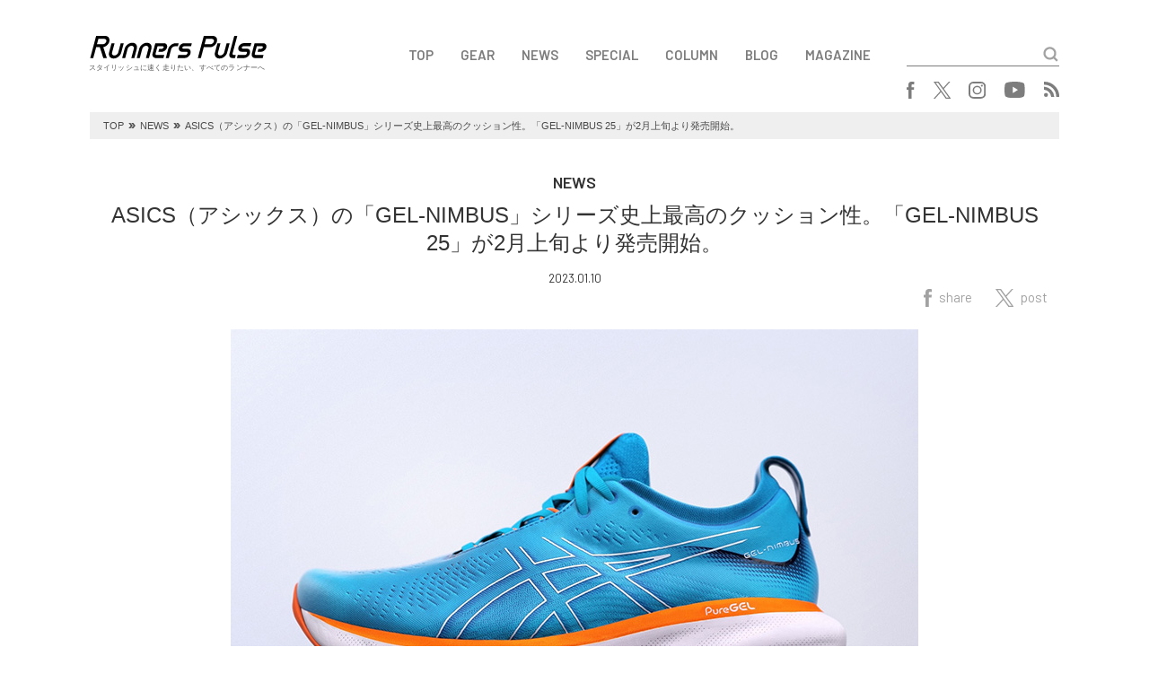

--- FILE ---
content_type: text/html; charset=UTF-8
request_url: https://runnerspulse.jp/asics230110
body_size: 11165
content:
<!DOCTYPE html>
<html lang="ja">
<head>
<meta charset="UTF-8">
<meta name="viewport" content="width=device-width, initial-scale=1.0, minimum-scale=1.0, maximum-scale=1.0, user-scalable=no">
<meta http-equiv="X-UA-Compatible" content="ie=edge">
<title>Runners Pulse</title>
<link rel="shortcut icon" href="https://runnerspulse.jp/wp/wp-content/themes/runnerspulse/images/favicon.ico" >
<link rel="apple-touch-icon" sizes="152x152" href="https://runnerspulse.jp/wp/wp-content/themes/runnerspulse/images/apple-touch-icon-152x152.png" />
<link rel="stylesheet" href="https://fonts.googleapis.com/css?family=Barlow:300,300i,400,500,600,600i">
<link rel="stylesheet" href="https://use.fontawesome.com/releases/v5.0.7/css/all.css">
<link rel="stylesheet" href="https://cdnjs.cloudflare.com/ajax/libs/drawer/3.1.0/css/drawer.min.css">
<link rel="stylesheet" href="https://cdnjs.cloudflare.com/ajax/libs/slick-carousel/1.8.1/slick.min.css">
<link rel="stylesheet" href="https://cdnjs.cloudflare.com/ajax/libs/slick-carousel/1.8.1/slick-theme.min.css">
<link rel="stylesheet" href="https://runnerspulse.jp/wp/wp-content/themes/runnerspulse/css/style.css?ver=20260106">
<!--[if lte IE 9]>
<script src="https://cdnjs.cloudflare.com/ajax/libs/flexibility/2.0.1/flexibility.js"></script>
<script>
$(function(){
flexibility(document.documentElement);
});
</script>
<![endif]-->
<meta name='robots' content='max-image-preview:large' />
<link rel='dns-prefetch' href='//v0.wordpress.com' />
<link rel='dns-prefetch' href='//www.googletagmanager.com' />
<link rel="alternate" title="oEmbed (JSON)" type="application/json+oembed" href="https://runnerspulse.jp/wp-json/oembed/1.0/embed?url=https%3A%2F%2Frunnerspulse.jp%2Fasics230110" />
<link rel="alternate" title="oEmbed (XML)" type="text/xml+oembed" href="https://runnerspulse.jp/wp-json/oembed/1.0/embed?url=https%3A%2F%2Frunnerspulse.jp%2Fasics230110&#038;format=xml" />
<style id='wp-img-auto-sizes-contain-inline-css' type='text/css'>
img:is([sizes=auto i],[sizes^="auto," i]){contain-intrinsic-size:3000px 1500px}
/*# sourceURL=wp-img-auto-sizes-contain-inline-css */
</style>
<style id='wp-block-library-inline-css' type='text/css'>
:root{--wp-block-synced-color:#7a00df;--wp-block-synced-color--rgb:122,0,223;--wp-bound-block-color:var(--wp-block-synced-color);--wp-editor-canvas-background:#ddd;--wp-admin-theme-color:#007cba;--wp-admin-theme-color--rgb:0,124,186;--wp-admin-theme-color-darker-10:#006ba1;--wp-admin-theme-color-darker-10--rgb:0,107,160.5;--wp-admin-theme-color-darker-20:#005a87;--wp-admin-theme-color-darker-20--rgb:0,90,135;--wp-admin-border-width-focus:2px}@media (min-resolution:192dpi){:root{--wp-admin-border-width-focus:1.5px}}.wp-element-button{cursor:pointer}:root .has-very-light-gray-background-color{background-color:#eee}:root .has-very-dark-gray-background-color{background-color:#313131}:root .has-very-light-gray-color{color:#eee}:root .has-very-dark-gray-color{color:#313131}:root .has-vivid-green-cyan-to-vivid-cyan-blue-gradient-background{background:linear-gradient(135deg,#00d084,#0693e3)}:root .has-purple-crush-gradient-background{background:linear-gradient(135deg,#34e2e4,#4721fb 50%,#ab1dfe)}:root .has-hazy-dawn-gradient-background{background:linear-gradient(135deg,#faaca8,#dad0ec)}:root .has-subdued-olive-gradient-background{background:linear-gradient(135deg,#fafae1,#67a671)}:root .has-atomic-cream-gradient-background{background:linear-gradient(135deg,#fdd79a,#004a59)}:root .has-nightshade-gradient-background{background:linear-gradient(135deg,#330968,#31cdcf)}:root .has-midnight-gradient-background{background:linear-gradient(135deg,#020381,#2874fc)}:root{--wp--preset--font-size--normal:16px;--wp--preset--font-size--huge:42px}.has-regular-font-size{font-size:1em}.has-larger-font-size{font-size:2.625em}.has-normal-font-size{font-size:var(--wp--preset--font-size--normal)}.has-huge-font-size{font-size:var(--wp--preset--font-size--huge)}.has-text-align-center{text-align:center}.has-text-align-left{text-align:left}.has-text-align-right{text-align:right}.has-fit-text{white-space:nowrap!important}#end-resizable-editor-section{display:none}.aligncenter{clear:both}.items-justified-left{justify-content:flex-start}.items-justified-center{justify-content:center}.items-justified-right{justify-content:flex-end}.items-justified-space-between{justify-content:space-between}.screen-reader-text{border:0;clip-path:inset(50%);height:1px;margin:-1px;overflow:hidden;padding:0;position:absolute;width:1px;word-wrap:normal!important}.screen-reader-text:focus{background-color:#ddd;clip-path:none;color:#444;display:block;font-size:1em;height:auto;left:5px;line-height:normal;padding:15px 23px 14px;text-decoration:none;top:5px;width:auto;z-index:100000}html :where(.has-border-color){border-style:solid}html :where([style*=border-top-color]){border-top-style:solid}html :where([style*=border-right-color]){border-right-style:solid}html :where([style*=border-bottom-color]){border-bottom-style:solid}html :where([style*=border-left-color]){border-left-style:solid}html :where([style*=border-width]){border-style:solid}html :where([style*=border-top-width]){border-top-style:solid}html :where([style*=border-right-width]){border-right-style:solid}html :where([style*=border-bottom-width]){border-bottom-style:solid}html :where([style*=border-left-width]){border-left-style:solid}html :where(img[class*=wp-image-]){height:auto;max-width:100%}:where(figure){margin:0 0 1em}html :where(.is-position-sticky){--wp-admin--admin-bar--position-offset:var(--wp-admin--admin-bar--height,0px)}@media screen and (max-width:600px){html :where(.is-position-sticky){--wp-admin--admin-bar--position-offset:0px}}

/*# sourceURL=wp-block-library-inline-css */
</style><style id='global-styles-inline-css' type='text/css'>
:root{--wp--preset--aspect-ratio--square: 1;--wp--preset--aspect-ratio--4-3: 4/3;--wp--preset--aspect-ratio--3-4: 3/4;--wp--preset--aspect-ratio--3-2: 3/2;--wp--preset--aspect-ratio--2-3: 2/3;--wp--preset--aspect-ratio--16-9: 16/9;--wp--preset--aspect-ratio--9-16: 9/16;--wp--preset--color--black: #000000;--wp--preset--color--cyan-bluish-gray: #abb8c3;--wp--preset--color--white: #ffffff;--wp--preset--color--pale-pink: #f78da7;--wp--preset--color--vivid-red: #cf2e2e;--wp--preset--color--luminous-vivid-orange: #ff6900;--wp--preset--color--luminous-vivid-amber: #fcb900;--wp--preset--color--light-green-cyan: #7bdcb5;--wp--preset--color--vivid-green-cyan: #00d084;--wp--preset--color--pale-cyan-blue: #8ed1fc;--wp--preset--color--vivid-cyan-blue: #0693e3;--wp--preset--color--vivid-purple: #9b51e0;--wp--preset--gradient--vivid-cyan-blue-to-vivid-purple: linear-gradient(135deg,rgb(6,147,227) 0%,rgb(155,81,224) 100%);--wp--preset--gradient--light-green-cyan-to-vivid-green-cyan: linear-gradient(135deg,rgb(122,220,180) 0%,rgb(0,208,130) 100%);--wp--preset--gradient--luminous-vivid-amber-to-luminous-vivid-orange: linear-gradient(135deg,rgb(252,185,0) 0%,rgb(255,105,0) 100%);--wp--preset--gradient--luminous-vivid-orange-to-vivid-red: linear-gradient(135deg,rgb(255,105,0) 0%,rgb(207,46,46) 100%);--wp--preset--gradient--very-light-gray-to-cyan-bluish-gray: linear-gradient(135deg,rgb(238,238,238) 0%,rgb(169,184,195) 100%);--wp--preset--gradient--cool-to-warm-spectrum: linear-gradient(135deg,rgb(74,234,220) 0%,rgb(151,120,209) 20%,rgb(207,42,186) 40%,rgb(238,44,130) 60%,rgb(251,105,98) 80%,rgb(254,248,76) 100%);--wp--preset--gradient--blush-light-purple: linear-gradient(135deg,rgb(255,206,236) 0%,rgb(152,150,240) 100%);--wp--preset--gradient--blush-bordeaux: linear-gradient(135deg,rgb(254,205,165) 0%,rgb(254,45,45) 50%,rgb(107,0,62) 100%);--wp--preset--gradient--luminous-dusk: linear-gradient(135deg,rgb(255,203,112) 0%,rgb(199,81,192) 50%,rgb(65,88,208) 100%);--wp--preset--gradient--pale-ocean: linear-gradient(135deg,rgb(255,245,203) 0%,rgb(182,227,212) 50%,rgb(51,167,181) 100%);--wp--preset--gradient--electric-grass: linear-gradient(135deg,rgb(202,248,128) 0%,rgb(113,206,126) 100%);--wp--preset--gradient--midnight: linear-gradient(135deg,rgb(2,3,129) 0%,rgb(40,116,252) 100%);--wp--preset--font-size--small: 13px;--wp--preset--font-size--medium: 20px;--wp--preset--font-size--large: 36px;--wp--preset--font-size--x-large: 42px;--wp--preset--spacing--20: 0.44rem;--wp--preset--spacing--30: 0.67rem;--wp--preset--spacing--40: 1rem;--wp--preset--spacing--50: 1.5rem;--wp--preset--spacing--60: 2.25rem;--wp--preset--spacing--70: 3.38rem;--wp--preset--spacing--80: 5.06rem;--wp--preset--shadow--natural: 6px 6px 9px rgba(0, 0, 0, 0.2);--wp--preset--shadow--deep: 12px 12px 50px rgba(0, 0, 0, 0.4);--wp--preset--shadow--sharp: 6px 6px 0px rgba(0, 0, 0, 0.2);--wp--preset--shadow--outlined: 6px 6px 0px -3px rgb(255, 255, 255), 6px 6px rgb(0, 0, 0);--wp--preset--shadow--crisp: 6px 6px 0px rgb(0, 0, 0);}:where(.is-layout-flex){gap: 0.5em;}:where(.is-layout-grid){gap: 0.5em;}body .is-layout-flex{display: flex;}.is-layout-flex{flex-wrap: wrap;align-items: center;}.is-layout-flex > :is(*, div){margin: 0;}body .is-layout-grid{display: grid;}.is-layout-grid > :is(*, div){margin: 0;}:where(.wp-block-columns.is-layout-flex){gap: 2em;}:where(.wp-block-columns.is-layout-grid){gap: 2em;}:where(.wp-block-post-template.is-layout-flex){gap: 1.25em;}:where(.wp-block-post-template.is-layout-grid){gap: 1.25em;}.has-black-color{color: var(--wp--preset--color--black) !important;}.has-cyan-bluish-gray-color{color: var(--wp--preset--color--cyan-bluish-gray) !important;}.has-white-color{color: var(--wp--preset--color--white) !important;}.has-pale-pink-color{color: var(--wp--preset--color--pale-pink) !important;}.has-vivid-red-color{color: var(--wp--preset--color--vivid-red) !important;}.has-luminous-vivid-orange-color{color: var(--wp--preset--color--luminous-vivid-orange) !important;}.has-luminous-vivid-amber-color{color: var(--wp--preset--color--luminous-vivid-amber) !important;}.has-light-green-cyan-color{color: var(--wp--preset--color--light-green-cyan) !important;}.has-vivid-green-cyan-color{color: var(--wp--preset--color--vivid-green-cyan) !important;}.has-pale-cyan-blue-color{color: var(--wp--preset--color--pale-cyan-blue) !important;}.has-vivid-cyan-blue-color{color: var(--wp--preset--color--vivid-cyan-blue) !important;}.has-vivid-purple-color{color: var(--wp--preset--color--vivid-purple) !important;}.has-black-background-color{background-color: var(--wp--preset--color--black) !important;}.has-cyan-bluish-gray-background-color{background-color: var(--wp--preset--color--cyan-bluish-gray) !important;}.has-white-background-color{background-color: var(--wp--preset--color--white) !important;}.has-pale-pink-background-color{background-color: var(--wp--preset--color--pale-pink) !important;}.has-vivid-red-background-color{background-color: var(--wp--preset--color--vivid-red) !important;}.has-luminous-vivid-orange-background-color{background-color: var(--wp--preset--color--luminous-vivid-orange) !important;}.has-luminous-vivid-amber-background-color{background-color: var(--wp--preset--color--luminous-vivid-amber) !important;}.has-light-green-cyan-background-color{background-color: var(--wp--preset--color--light-green-cyan) !important;}.has-vivid-green-cyan-background-color{background-color: var(--wp--preset--color--vivid-green-cyan) !important;}.has-pale-cyan-blue-background-color{background-color: var(--wp--preset--color--pale-cyan-blue) !important;}.has-vivid-cyan-blue-background-color{background-color: var(--wp--preset--color--vivid-cyan-blue) !important;}.has-vivid-purple-background-color{background-color: var(--wp--preset--color--vivid-purple) !important;}.has-black-border-color{border-color: var(--wp--preset--color--black) !important;}.has-cyan-bluish-gray-border-color{border-color: var(--wp--preset--color--cyan-bluish-gray) !important;}.has-white-border-color{border-color: var(--wp--preset--color--white) !important;}.has-pale-pink-border-color{border-color: var(--wp--preset--color--pale-pink) !important;}.has-vivid-red-border-color{border-color: var(--wp--preset--color--vivid-red) !important;}.has-luminous-vivid-orange-border-color{border-color: var(--wp--preset--color--luminous-vivid-orange) !important;}.has-luminous-vivid-amber-border-color{border-color: var(--wp--preset--color--luminous-vivid-amber) !important;}.has-light-green-cyan-border-color{border-color: var(--wp--preset--color--light-green-cyan) !important;}.has-vivid-green-cyan-border-color{border-color: var(--wp--preset--color--vivid-green-cyan) !important;}.has-pale-cyan-blue-border-color{border-color: var(--wp--preset--color--pale-cyan-blue) !important;}.has-vivid-cyan-blue-border-color{border-color: var(--wp--preset--color--vivid-cyan-blue) !important;}.has-vivid-purple-border-color{border-color: var(--wp--preset--color--vivid-purple) !important;}.has-vivid-cyan-blue-to-vivid-purple-gradient-background{background: var(--wp--preset--gradient--vivid-cyan-blue-to-vivid-purple) !important;}.has-light-green-cyan-to-vivid-green-cyan-gradient-background{background: var(--wp--preset--gradient--light-green-cyan-to-vivid-green-cyan) !important;}.has-luminous-vivid-amber-to-luminous-vivid-orange-gradient-background{background: var(--wp--preset--gradient--luminous-vivid-amber-to-luminous-vivid-orange) !important;}.has-luminous-vivid-orange-to-vivid-red-gradient-background{background: var(--wp--preset--gradient--luminous-vivid-orange-to-vivid-red) !important;}.has-very-light-gray-to-cyan-bluish-gray-gradient-background{background: var(--wp--preset--gradient--very-light-gray-to-cyan-bluish-gray) !important;}.has-cool-to-warm-spectrum-gradient-background{background: var(--wp--preset--gradient--cool-to-warm-spectrum) !important;}.has-blush-light-purple-gradient-background{background: var(--wp--preset--gradient--blush-light-purple) !important;}.has-blush-bordeaux-gradient-background{background: var(--wp--preset--gradient--blush-bordeaux) !important;}.has-luminous-dusk-gradient-background{background: var(--wp--preset--gradient--luminous-dusk) !important;}.has-pale-ocean-gradient-background{background: var(--wp--preset--gradient--pale-ocean) !important;}.has-electric-grass-gradient-background{background: var(--wp--preset--gradient--electric-grass) !important;}.has-midnight-gradient-background{background: var(--wp--preset--gradient--midnight) !important;}.has-small-font-size{font-size: var(--wp--preset--font-size--small) !important;}.has-medium-font-size{font-size: var(--wp--preset--font-size--medium) !important;}.has-large-font-size{font-size: var(--wp--preset--font-size--large) !important;}.has-x-large-font-size{font-size: var(--wp--preset--font-size--x-large) !important;}
/*# sourceURL=global-styles-inline-css */
</style>

<style id='classic-theme-styles-inline-css' type='text/css'>
/*! This file is auto-generated */
.wp-block-button__link{color:#fff;background-color:#32373c;border-radius:9999px;box-shadow:none;text-decoration:none;padding:calc(.667em + 2px) calc(1.333em + 2px);font-size:1.125em}.wp-block-file__button{background:#32373c;color:#fff;text-decoration:none}
/*# sourceURL=/wp-includes/css/classic-themes.min.css */
</style>

<!-- Site Kit によって追加された Google タグ（gtag.js）スニペット -->
<!-- Google アナリティクス スニペット (Site Kit が追加) -->
<script type="text/javascript" src="https://www.googletagmanager.com/gtag/js?id=G-0RT1D93K0T" id="google_gtagjs-js" async></script>
<script type="text/javascript" id="google_gtagjs-js-after">
/* <![CDATA[ */
window.dataLayer = window.dataLayer || [];function gtag(){dataLayer.push(arguments);}
gtag("set","linker",{"domains":["runnerspulse.jp"]});
gtag("js", new Date());
gtag("set", "developer_id.dZTNiMT", true);
gtag("config", "G-0RT1D93K0T");
//# sourceURL=google_gtagjs-js-after
/* ]]> */
</script>
<link rel="canonical" href="https://runnerspulse.jp/asics230110" />
<meta name="generator" content="Site Kit by Google 1.168.0" />	<style>img#wpstats{display:none}</style>
		
<!-- Jetpack Open Graph Tags -->
<meta property="og:type" content="article" />
<meta property="og:title" content="ASICS（アシックス）の「GEL-NIMBUS」シリーズ史上最高のクッション性。「GEL-NIMBUS 25」が2月上旬より発売開始。" />
<meta property="og:url" content="https://runnerspulse.jp/asics230110" />
<meta property="og:description" content="ASICS（アシックス）は、クッション性を重視したランニングシューズのロングセラーモデル「GEL-NIMBUS&hellip;" />
<meta property="article:published_time" content="2023-01-10T03:05:36+00:00" />
<meta property="article:modified_time" content="2023-01-11T05:50:32+00:00" />
<meta property="og:site_name" content="Runners Pulse" />
<meta property="og:image" content="https://runnerspulse.jp/img/2023/01/asics_230110-10.jpg" />
<meta property="og:image:width" content="766" />
<meta property="og:image:height" content="431" />
<meta property="og:image:alt" content="" />
<meta property="og:locale" content="ja_JP" />
<meta name="twitter:text:title" content="ASICS（アシックス）の「GEL-NIMBUS」シリーズ史上最高のクッション性。「GEL-NIMBUS 25」が2月上旬より発売開始。" />
<meta name="twitter:image" content="https://runnerspulse.jp/img/2023/01/asics_230110-10.jpg?w=640" />
<meta name="twitter:card" content="summary_large_image" />

<!-- End Jetpack Open Graph Tags -->
		<style type="text/css" id="wp-custom-css">
			table,
table th,
table td {
    border: 1px solid black;
    border-collapse: collapse;
    border-spacing: 5px;
}
em {
font-family: 'Hiragino Kaku Gothic ProN';
font-style: italic;
}		</style>
		</head>
<body data-rsssl=1 class="drawer drawer--top">

<button type="button" class="drawer-toggle drawer-hamburger">
  <span class="sr-only">toggle navigation</span>
  <span class="drawer-hamburger-icon"></span>
</button>

<div class="drawer-nav">
  <div class="container">
    <div class="drawer-nav__search searchForm">
<form role="search" method="get" action="https://runnerspulse.jp/" id="form">
  <input type="text" name="s" id="text">
  <input type="submit" value="" id="submit">
</form>
    </div>
<div class="drawer-nav__navBox navBox"><ul><li><a href="/">TOP</a></li>
<li><a href="https://runnerspulse.jp/gear/">GEAR</a></li>
<li><a href="https://runnerspulse.jp/rpnews/">NEWS</a></li>
<li><a href="https://runnerspulse.jp/rpspecial/">SPECIAL</a></li>
<li><a href="https://runnerspulse.jp/column/">COLUMN</a></li>
<li><a href="https://runnerspulse.jp/blog/">BLOG</a></li>
<li><a href="https://runnerspulse.jp/magazine/">MAGAZINE</a></li>
</ul></div>    <div class="drawer-nav__snsBox snsBox">
<ul>
<!--   <li class="facebook"><a href="https://www.facebook.com/runnerspulsejapan" target="_blank"><i class="fab fa-facebook-f"></i></a></li>
  <li class="twitter"><a href="https://twitter.com/runnerspulse" target="_blank"><i class="fab fa-twitter"></i></a></li>
  <li class="instagram"><a href="https://www.instagram.com/runnerspulse_jp/" target="_blank"><i class="fab fa-instagram"></i></a></li>
  <li class="youtube"><a href="https://www.youtube.com/channel/UCRyywuOqVZQ6YcnZnVzjxsg" target="_blank"><i class="fab fa-youtube"></i></a></li>
  <li class="rss"><a href="https://runnerspulse.jp/feed/" target="_blank"><i class="fas fa-rss"></i></a></li> -->
  <li class="facebook"><a href="https://www.facebook.com/runnerspulsejapan" target="_blank"><img src="//runnerspulse.jp/wp/wp-content/themes/runnerspulse/images/logo_facebook.svg" alt="facebook"></a></li>
  <li class="twitter"><a href="https://twitter.com/runnerspulse" target="_blank"><img src="//runnerspulse.jp/wp/wp-content/themes/runnerspulse/images/logo_x.svg" alt="x"></a></li>
  <li class="instagram"><a href="https://www.instagram.com/runnerspulse_jp/" target="_blank"><img src="//runnerspulse.jp/wp/wp-content/themes/runnerspulse/images/logo_instagram.svg" alt="instagram"></a></li>
  <li class="youtube"><a href="https://www.youtube.com/channel/UCRyywuOqVZQ6YcnZnVzjxsg" target="_blank"><img src="//runnerspulse.jp/wp/wp-content/themes/runnerspulse/images/logo_youtube.svg" alt="youtube"></a></li>
  <li class="rss"><a href="https://runnerspulse.jp/feed/" target="_blank"><img src="//runnerspulse.jp/wp/wp-content/themes/runnerspulse/images/logo_rss.svg" alt="rss"></a></li>
</ul>
    </div>
  </div>
</div>

<div class="header">
  <div class="container">
    <div class="header__first">
      <div class="header__logoBox logoBox">
        <div class="logo">
          <a href="https://runnerspulse.jp/">
            <img src="https://runnerspulse.jp/wp/wp-content/themes/runnerspulse/images/1x/logo_black.png" srcset="https://runnerspulse.jp/wp/wp-content/themes/runnerspulse/images/1x/logo_black.png 1x,https://runnerspulse.jp/wp/wp-content/themes/runnerspulse/images/2x/logo_black@2x.png 2x" alt="Runners Pulse">
          </a>
        </div>
        <div class="description">スタイリッシュに速く走りたい、すべてのランナーへ</div>
      </div>
      <div class="header__menu">
<div class="header__navBox navBox"><ul><li><a href="/">TOP</a></li>
<li><a href="https://runnerspulse.jp/gear/">GEAR</a></li>
<li><a href="https://runnerspulse.jp/rpnews/">NEWS</a></li>
<li><a href="https://runnerspulse.jp/rpspecial/">SPECIAL</a></li>
<li><a href="https://runnerspulse.jp/column/">COLUMN</a></li>
<li><a href="https://runnerspulse.jp/blog/">BLOG</a></li>
<li><a href="https://runnerspulse.jp/magazine/">MAGAZINE</a></li>
</ul></div>        <div class="header__search searchForm">
<form role="search" method="get" action="https://runnerspulse.jp/" id="form">
  <input type="text" name="s" id="text">
  <input type="submit" value="" id="submit">
</form>
        </div>
      </div>
    </div>
    <div class="header__second">
      <div class="header__snsBox snsBox">
<ul>
<!--   <li class="facebook"><a href="https://www.facebook.com/runnerspulsejapan" target="_blank"><i class="fab fa-facebook-f"></i></a></li>
  <li class="twitter"><a href="https://twitter.com/runnerspulse" target="_blank"><i class="fab fa-twitter"></i></a></li>
  <li class="instagram"><a href="https://www.instagram.com/runnerspulse_jp/" target="_blank"><i class="fab fa-instagram"></i></a></li>
  <li class="youtube"><a href="https://www.youtube.com/channel/UCRyywuOqVZQ6YcnZnVzjxsg" target="_blank"><i class="fab fa-youtube"></i></a></li>
  <li class="rss"><a href="https://runnerspulse.jp/feed/" target="_blank"><i class="fas fa-rss"></i></a></li> -->
  <li class="facebook"><a href="https://www.facebook.com/runnerspulsejapan" target="_blank"><img src="//runnerspulse.jp/wp/wp-content/themes/runnerspulse/images/logo_facebook.svg" alt="facebook"></a></li>
  <li class="twitter"><a href="https://twitter.com/runnerspulse" target="_blank"><img src="//runnerspulse.jp/wp/wp-content/themes/runnerspulse/images/logo_x.svg" alt="x"></a></li>
  <li class="instagram"><a href="https://www.instagram.com/runnerspulse_jp/" target="_blank"><img src="//runnerspulse.jp/wp/wp-content/themes/runnerspulse/images/logo_instagram.svg" alt="instagram"></a></li>
  <li class="youtube"><a href="https://www.youtube.com/channel/UCRyywuOqVZQ6YcnZnVzjxsg" target="_blank"><img src="//runnerspulse.jp/wp/wp-content/themes/runnerspulse/images/logo_youtube.svg" alt="youtube"></a></li>
  <li class="rss"><a href="https://runnerspulse.jp/feed/" target="_blank"><img src="//runnerspulse.jp/wp/wp-content/themes/runnerspulse/images/logo_rss.svg" alt="rss"></a></li>
</ul>
      </div>
    </div>
  </div>
</div>

<div class="breadcrumb">
  <div class="container">
    <div class="breadcrumbBox">
      <ul>
<!-- Breadcrumb NavXT 7.5.0 -->
<li class="home"><span property="itemListElement" typeof="ListItem"><a property="item" typeof="WebPage" title="Runners Pulseへ移動" href="https://runnerspulse.jp" class="home"><span property="name">TOP</span></a><meta property="position" content="1"></span></li>
<li class="taxonomy category"><span property="itemListElement" typeof="ListItem"><span property="name">NEWS</span><meta property="position" content="2"></span></li>
<li class="taxonomy category"><span property="itemListElement" typeof="ListItem"><span property="name">NEWS-GEAR</span><meta property="position" content="3"></span></li>
<li class="post post-post current-item"><span property="itemListElement" typeof="ListItem"><span property="name">ASICS（アシックス）の「GEL-NIMBUS」シリーズ史上最高のクッション性。「GEL-NIMBUS 25」が2月上旬より発売開始。</span><meta property="position" content="4"></span></li>
      </ul>
    </div>
  </div>
</div>

<div class="entry">
  <div class="container">
    <div class="articleBox">
      <div class="articleBox__detail">
				          <div class="category">NEWS</div>
				          <h1 class="title">ASICS（アシックス）の「GEL-NIMBUS」シリーズ史上最高のクッション性。「GEL-NIMBUS 25」が2月上旬より発売開始。</h1>
        <div class="pubdate">2023.01.10</div>
<div class="shareBox">
  <ul>
    <li><a href="https://www.facebook.com/sharer/sharer.php?u=https%3A%2F%2Frunnerspulse.jp%2Fasics230110" target="_blank"><img src="//runnerspulse.jp/wp/wp-content/themes/runnerspulse/images/share_facebook.svg" alt="facebook"><span>share</span></a></li>
    <li><a href="https://twitter.com/share?url=https%3A%2F%2Frunnerspulse.jp%2Fasics230110&text=ASICS%EF%BC%88%E3%82%A2%E3%82%B7%E3%83%83%E3%82%AF%E3%82%B9%EF%BC%89%E3%81%AE%E3%80%8CGEL-NIMBUS%E3%80%8D%E3%82%B7%E3%83%AA%E3%83%BC%E3%82%BA%E5%8F%B2%E4%B8%8A%E6%9C%80%E9%AB%98%E3%81%AE%E3%82%AF%E3%83%83%E3%82%B7%E3%83%A7%E3%83%B3%E6%80%A7%E3%80%82%E3%80%8CGEL-NIMBUS%2025%E3%80%8D%E3%81%8C2%E6%9C%88%E4%B8%8A%E6%97%AC%E3%82%88%E3%82%8A%E7%99%BA%E5%A3%B2%E9%96%8B%E5%A7%8B%E3%80%82&hashtags=RunnersPulse" target="_blank"><img src="//runnerspulse.jp/wp/wp-content/themes/runnerspulse/images/share_x.svg" alt="x"><span>post</span></a></li>
<!--     <li><a href="https://www.facebook.com/sharer/sharer.php?u=https%3A%2F%2Frunnerspulse.jp%2Fasics230110" target="_blank"><i class="fab fa-facebook-f"></i><span>share</span></a></li>
    <li><a href="https://twitter.com/share?url=https%3A%2F%2Frunnerspulse.jp%2Fasics230110&text=ASICS%EF%BC%88%E3%82%A2%E3%82%B7%E3%83%83%E3%82%AF%E3%82%B9%EF%BC%89%E3%81%AE%E3%80%8CGEL-NIMBUS%E3%80%8D%E3%82%B7%E3%83%AA%E3%83%BC%E3%82%BA%E5%8F%B2%E4%B8%8A%E6%9C%80%E9%AB%98%E3%81%AE%E3%82%AF%E3%83%83%E3%82%B7%E3%83%A7%E3%83%B3%E6%80%A7%E3%80%82%E3%80%8CGEL-NIMBUS%2025%E3%80%8D%E3%81%8C2%E6%9C%88%E4%B8%8A%E6%97%AC%E3%82%88%E3%82%8A%E7%99%BA%E5%A3%B2%E9%96%8B%E5%A7%8B%E3%80%82&hashtags=RunnersPulse" target="_blank"><i class="fab fa-twitter"></i><span>tweet</span></a></li> -->
  </ul>
</div>
      </div>
    </div>
    <div class="entry__content entry-content">
<p><img fetchpriority="high" decoding="async" class="aligncenter size-full wp-image-40187" src="https://runnerspulse.jp/img/2023/01/asics_230110-01.jpg" alt="" width="766" height="581" /></p>
<p>ASICS（アシックス）は、クッション性を重視したランニングシューズのロングセラーモデル「GEL-NIMBUS（ゲルニンバス）」シリーズから、よりソフトな接地感と優れたクッション性をもたせた最新モデル「GEL-NIMBUS 25」を2月上旬から順次発売する。</p>
<p>「GEL-NIMBUS」シリーズは、1999年から展開しているブランドを代表するクッション性を重視した高機能モデルのひとつ。「NIMBUS」はラテン語で「雲」を意味し、走りを軽く快適に感じさせ、雲の上で走っているような履き心地を提供するシューズとしてとても人気の高いシリーズ。</p>
<p>今回登場する新作は、南オーストラリア州の「The Biomechanics Lab」による100人のランナーを対象に行った快適性テストで、走り終えた後、かかと部のクッション性・前部のクッション性・前部の柔軟性や安定性など、さまざまな快適性に関する項目について複数のシューズを評価した結果、最も快適性に優れたランニングシューズに選ばれるなど高評価を獲得。</p>
<p><img decoding="async" class="aligncenter wp-image-40188" src="https://runnerspulse.jp/img/2023/01/asics_230110-02.jpg" alt="" width="600" height="455" /></p>
<p>ディテールでは、ミッドソール全面にクッションフォーム材“FF BLAST PLUS ECO（エフエフブラストプラスエコ）”を採用し、軽量でやわらかなクッション性を実現。このクッションフォーム材は約20%に再生可能なサトウキビ由来の素材を使用するなど、非常に環境に配慮したフォーム材となっている。</p>
<p>また、かかと部には、足にかかる負担を軽減する衝撃緩衝機能“PureGEL（ピュアゲル）”テクノロジーを内蔵し、前作の“ビジブルGEL”と比較して約65%やわらかく、約10%の軽量化を実現。さらに、通気性とフィット性を高めたエンジニアードメッシュを採用したアッパーや、伸縮性のあるニット素材を採用したベロなどによって、足の上部をやわらかく包み込むようサポートするなど、快適なランニングにとことんこだわってデザイン。</p>
<p>これからランニングをはじめる人やフルマラソン完走を目指している人へオススメの一足となっているので、ぜひこちらの発売をお楽しみに。</p>
<p><strong>GEL-NIMBUS 25</strong><br />
価格：19,800円（税込）<br />
サイズ：（Men’s）24.5～29.0cm（0.5cm刻み）、30.0cm、31.0cm、32.0cm、（Women’s）22.5～26.5cm（0.5cm刻み）</p>
<p>（Men’s）</p>
<p><div id="attachment_40189" style="width: 510px" class="wp-caption alignnone"><img decoding="async" aria-describedby="caption-attachment-40189" class="wp-image-40189" src="https://runnerspulse.jp/img/2023/01/asics_230110-03.jpg" alt="" width="500" height="300" /><p id="caption-attachment-40189" class="wp-caption-text">アイランドブルー×サンピーチ</p></div> <div id="attachment_40190" style="width: 510px" class="wp-caption alignnone"><img loading="lazy" decoding="async" aria-describedby="caption-attachment-40190" class="wp-image-40190" src="https://runnerspulse.jp/img/2023/01/asics_230110-04.jpg" alt="" width="500" height="300" /><p id="caption-attachment-40190" class="wp-caption-text">ブラック×ブラック</p></div> <div id="attachment_40191" style="width: 510px" class="wp-caption alignnone"><img loading="lazy" decoding="async" aria-describedby="caption-attachment-40191" class="wp-image-40191" src="https://runnerspulse.jp/img/2023/01/asics_230110-05.jpg" alt="" width="500" height="300" /><p id="caption-attachment-40191" class="wp-caption-text">ライムゼスト×ホワイト</p></div></p>
<p>（Women’s）</p>
<p><div id="attachment_40192" style="width: 510px" class="wp-caption alignnone"><img loading="lazy" decoding="async" aria-describedby="caption-attachment-40192" class="wp-image-40192" src="https://runnerspulse.jp/img/2023/01/asics_230110-06.jpg" alt="" width="500" height="300" /><p id="caption-attachment-40192" class="wp-caption-text">パパイア×ダスティパープル</p></div> <div id="attachment_40193" style="width: 510px" class="wp-caption alignnone"><img loading="lazy" decoding="async" aria-describedby="caption-attachment-40193" class="wp-image-40193" src="https://runnerspulse.jp/img/2023/01/asics_230110-07.jpg" alt="" width="500" height="300" /><p id="caption-attachment-40193" class="wp-caption-text">ブラック×グラファイトグレー</p></div> <div id="attachment_40194" style="width: 510px" class="wp-caption alignnone"><img loading="lazy" decoding="async" aria-describedby="caption-attachment-40194" class="wp-image-40194" src="https://runnerspulse.jp/img/2023/01/asics_230110-08.jpg" alt="" width="500" height="300" /><p id="caption-attachment-40194" class="wp-caption-text">スレートグレー×シャンパン</p></div> <div id="attachment_40195" style="width: 510px" class="wp-caption alignnone"><img loading="lazy" decoding="async" aria-describedby="caption-attachment-40195" class="wp-image-40195" src="https://runnerspulse.jp/img/2023/01/asics_230110-09.jpg" alt="" width="500" height="300" /><p id="caption-attachment-40195" class="wp-caption-text">ピンクレイブ×ピュアシルバー</p></div></p>
<p><strong>INFORMATION</strong><br />
アシックスジャパン株式会社 お客様相談室<br />
TEL：0120-068-806<br />
<a href="https://www.asics.com/jp/ja-jp/mk/running/nimbus" target="_blank" rel="noopener">https://www.asics.com/jp/ja-jp/mk/running/nimbus</a></p>
    </div>
    <div class="entry__tag">
      <i class="fas fa-tag"></i>
<div class="tagBox"><ul><li><a href="https://runnerspulse.jp/tag/asics/" rel="tag">ASICS</a></li></ul></div>    </div>
    <div class="entry__share">
      <div class="text">この記事をシェアする</div>
<div class="shareBox">
  <ul>
    <li><a href="https://www.facebook.com/sharer/sharer.php?u=https%3A%2F%2Frunnerspulse.jp%2Fasics230110" target="_blank"><img src="//runnerspulse.jp/wp/wp-content/themes/runnerspulse/images/share_facebook.svg" alt="facebook"><span>share</span></a></li>
    <li><a href="https://twitter.com/share?url=https%3A%2F%2Frunnerspulse.jp%2Fasics230110&text=ASICS%EF%BC%88%E3%82%A2%E3%82%B7%E3%83%83%E3%82%AF%E3%82%B9%EF%BC%89%E3%81%AE%E3%80%8CGEL-NIMBUS%E3%80%8D%E3%82%B7%E3%83%AA%E3%83%BC%E3%82%BA%E5%8F%B2%E4%B8%8A%E6%9C%80%E9%AB%98%E3%81%AE%E3%82%AF%E3%83%83%E3%82%B7%E3%83%A7%E3%83%B3%E6%80%A7%E3%80%82%E3%80%8CGEL-NIMBUS%2025%E3%80%8D%E3%81%8C2%E6%9C%88%E4%B8%8A%E6%97%AC%E3%82%88%E3%82%8A%E7%99%BA%E5%A3%B2%E9%96%8B%E5%A7%8B%E3%80%82&hashtags=RunnersPulse" target="_blank"><img src="//runnerspulse.jp/wp/wp-content/themes/runnerspulse/images/share_x.svg" alt="x"><span>post</span></a></li>
<!--     <li><a href="https://www.facebook.com/sharer/sharer.php?u=https%3A%2F%2Frunnerspulse.jp%2Fasics230110" target="_blank"><i class="fab fa-facebook-f"></i><span>share</span></a></li>
    <li><a href="https://twitter.com/share?url=https%3A%2F%2Frunnerspulse.jp%2Fasics230110&text=ASICS%EF%BC%88%E3%82%A2%E3%82%B7%E3%83%83%E3%82%AF%E3%82%B9%EF%BC%89%E3%81%AE%E3%80%8CGEL-NIMBUS%E3%80%8D%E3%82%B7%E3%83%AA%E3%83%BC%E3%82%BA%E5%8F%B2%E4%B8%8A%E6%9C%80%E9%AB%98%E3%81%AE%E3%82%AF%E3%83%83%E3%82%B7%E3%83%A7%E3%83%B3%E6%80%A7%E3%80%82%E3%80%8CGEL-NIMBUS%2025%E3%80%8D%E3%81%8C2%E6%9C%88%E4%B8%8A%E6%97%AC%E3%82%88%E3%82%8A%E7%99%BA%E5%A3%B2%E9%96%8B%E5%A7%8B%E3%80%82&hashtags=RunnersPulse" target="_blank"><i class="fab fa-twitter"></i><span>tweet</span></a></li> -->
  </ul>
</div>
    </div>
  </div>
</div>

<div class="magazine section">
  <div class="container">
    <div class="magazineBox">
      <ul>
        <li>
          <a href="https://runnerspulse.jp/rp250219">
            <img src="https://runnerspulse.jp/img/2024/10/vol11_banner_06.jpg" alt="" width="600" height="200">
          </a>
        </li>
      </ul>
    </div>
  </div>
</div>

<div class="recommend section">
  <div class="container">
    <div class="section__title">RECOMMEND</div>
    <div class="articleListBox">
      <ul>
        <li>
          <a href="https://runnerspulse.jp/asics260106">
            <div class="articleBox">
              <div class="articleBox__thumbnail" style="background-image: url(https://runnerspulse.jp/img/2026/01/asics_260106-01.jpg)"></div>
              <div class="articleBox__detail">
                <div class="category">NEWS</div>
                <div class="title">快適な履き心地を追求したASICS＜アシックス＞の名作シューズの最新作。「GEL-NIMBUS 28」が1月9日より先行発売開始。</div>
                <div class="pubdate">2026.01.06</div>
              </div>
            </div>
          </a>
        </li>
        <li>
          <a href="https://runnerspulse.jp/asics251220">
            <div class="articleBox">
              <div class="articleBox__thumbnail" style="background-image: url(https://runnerspulse.jp/img/2025/12/asics_251219-04.jpg)"></div>
              <div class="articleBox__detail">
                <div class="category">NEWS</div>
                <div class="title">約20mのトラックで試履きできる。ASICS＜アシックス＞が西日本最大の面積を誇る直営店「ASICS GRAND FRONT OSAKA」を12月27日リニューアルオープン。</div>
                <div class="pubdate">2025.12.20</div>
              </div>
            </div>
          </a>
        </li>
        <li>
          <a href="https://runnerspulse.jp/asics251110">
            <div class="articleBox">
              <div class="articleBox__thumbnail" style="background-image: url(https://runnerspulse.jp/img/2025/11/asics_251110-05.jpg)"></div>
              <div class="articleBox__detail">
                <div class="category">NEWS</div>
                <div class="title">「ASICS CANALCITY HAKATA」が11月14日オープン。福岡初のランニング＆ASICS SportStyleを提供する直営店誕生。</div>
                <div class="pubdate">2025.11.10</div>
              </div>
            </div>
          </a>
        </li>
        <li>
          <a href="https://runnerspulse.jp/asics251105">
            <div class="articleBox">
              <div class="articleBox__thumbnail" style="background-image: url(https://runnerspulse.jp/img/2025/11/asics_251105-07.jpg)"></div>
              <div class="articleBox__detail">
                <div class="category">NEWS</div>
                <div class="title">駅伝にリスペクトを込めたASICS＜アシックス＞のランニングシューズコレクション「EKIDEN Pack」が、11月6日より順次発売。</div>
                <div class="pubdate">2025.11.05</div>
              </div>
            </div>
          </a>
        </li>
        <li>
          <a href="https://runnerspulse.jp/column251023">
            <div class="articleBox">
              <div class="articleBox__thumbnail" style="background-image: url(https://runnerspulse.jp/img/2025/10/column_251023-07.jpg)"></div>
              <div class="articleBox__detail">
                <div class="category">COLUMN</div>
                <div class="title">Running Gear Council-ランニングギア評議会-<br>第11回「開発担当者に最新METASPEEDシリーズの開発秘話を聞いた！」</div>
                <div class="pubdate">2025.10.23</div>
              </div>
            </div>
          </a>
        </li>
        <li>
          <a href="https://runnerspulse.jp/asics250825">
            <div class="articleBox">
              <div class="articleBox__thumbnail" style="background-image: url(https://runnerspulse.jp/img/2025/08/asics_250824-07.jpg)"></div>
              <div class="articleBox__detail">
                <div class="category">NEWS</div>
                <div class="title">ASICS＜アシックス＞が、「東京2025世界陸上」の期間中、アスリートの魅⼒がわかる2つの体験型イベントを限定開催。</div>
                <div class="pubdate">2025.08.25</div>
              </div>
            </div>
          </a>
        </li>
      </ul>
    </div>
  </div>
</div>

<div class="banner section">
  <div class="container">
    <div class="bannerBox">
      <ul>
        <li>
          <a href="https://runnerspulse.jp/trailrun2407" target="_blank">
            <img src="https://runnerspulse.jp/img/2025/02/trailrun_2407-41.jpg" alt="" width="300" height="100">
          </a>
        </li>
        <li>
          <a href="http://www.shoesmaster.jp/" target="_blank">
            <img src="https://runnerspulse.jp/img/2018/03/shoesmaster.gif" alt="" width="300" height="100">
          </a>
        </li>
      </ul>
    </div>
  </div>
</div>

<div class="categories section bg_pattern">
  <div class="container">
    <div class="section__title">CATEGORIES</div>
<div class="categoriesBox"><ul><li><a href="/">TOP</a></li>
<li><a href="https://runnerspulse.jp/gear/">GEAR</a></li>
<li><a href="https://runnerspulse.jp/rpnews/">NEWS</a></li>
<li><a href="https://runnerspulse.jp/rpspecial/">SPECIAL</a></li>
<li><a href="https://runnerspulse.jp/column/">COLUMN</a></li>
<li><a href="https://runnerspulse.jp/blog/">BLOG</a></li>
<li><a href="https://runnerspulse.jp/magazine/">MAGAZINE</a></li>
</ul></div>  </div>
</div>

<div class="sitemap section">
  <div class="container">
<div class="sitemap__navBox navBox"><ul><li><a href="/">TOP</a></li>
<li><a href="https://runnerspulse.jp/gear/">GEAR</a></li>
<li><a href="https://runnerspulse.jp/rpnews/">NEWS</a></li>
<li><a href="https://runnerspulse.jp/rpspecial/">SPECIAL</a></li>
<li><a href="https://runnerspulse.jp/column/">COLUMN</a></li>
<li><a href="https://runnerspulse.jp/blog/">BLOG</a></li>
<li><a href="https://runnerspulse.jp/magazine/">MAGAZINE</a></li>
</ul></div>  </div>
</div>

<div class="footer">
  <div class="container">
    <div class="footer__first">
      <div class="footer__logoBox logoBox">
        <div class="logo">
          <a href="https://runnerspulse.jp/">
            <img src="https://runnerspulse.jp/wp/wp-content/themes/runnerspulse/images/1x/logo_white.png" srcset="https://runnerspulse.jp/wp/wp-content/themes/runnerspulse/images/1x/logo_white.png 1x,https://runnerspulse.jp/wp/wp-content/themes/runnerspulse/images/2x/logo_white@2x.png 2x" alt="Runners Pulse">
          </a>
        </div>
        <div class="description">Copyright © Runnerspulse All Rights Reserved.</div>
      </div>
      <div class="footer__navBox">
<div class="footer__nav navBox"><ul><li><a href="https://runnerspulse.jp/about/">ABOUT</a></li>
<li><a href="https://runnerspulse.jp/advertisement/">広告掲載</a></li>
<li><a href="https://runnerspulse.jp/recruite/">ライター募集</a></li>
<li><a href="https://runnerspulse.jp/sitemap/">サイトマップ</a></li>
<li><a href="https://runnerspulse.jp/policy/">プライバシーポリシー</a></li>
<li><a href="https://runnerspulse.jp/contact/">お問い合わせ</a></li>
<li><a href="https://runnerspulse.jp/tokushouhyou">特定商取引法に基づく表記</a></li>
</ul></div>        <div class="footer__snsBox snsBox">
<ul>
<!--   <li class="facebook"><a href="https://www.facebook.com/runnerspulsejapan" target="_blank"><i class="fab fa-facebook-f"></i></a></li>
  <li class="twitter"><a href="https://twitter.com/runnerspulse" target="_blank"><i class="fab fa-twitter"></i></a></li>
  <li class="instagram"><a href="https://www.instagram.com/runnerspulse_jp/" target="_blank"><i class="fab fa-instagram"></i></a></li>
  <li class="youtube"><a href="https://www.youtube.com/channel/UCRyywuOqVZQ6YcnZnVzjxsg" target="_blank"><i class="fab fa-youtube"></i></a></li>
  <li class="rss"><a href="https://runnerspulse.jp/feed/" target="_blank"><i class="fas fa-rss"></i></a></li> -->
  <li class="facebook"><a href="https://www.facebook.com/runnerspulsejapan" target="_blank"><img src="//runnerspulse.jp/wp/wp-content/themes/runnerspulse/images/logo_facebook_w.svg" alt="facebook"></a></li>
  <li class="twitter"><a href="https://twitter.com/runnerspulse" target="_blank"><img src="//runnerspulse.jp/wp/wp-content/themes/runnerspulse/images/logo_x_w.svg" alt="x"></a></li>
  <li class="instagram"><a href="https://www.instagram.com/runnerspulse_jp/" target="_blank"><img src="//runnerspulse.jp/wp/wp-content/themes/runnerspulse/images/logo_instagram_w.svg" alt="instagram"></a></li>
  <li class="youtube"><a href="https://www.youtube.com/channel/UCRyywuOqVZQ6YcnZnVzjxsg" target="_blank"><img src="//runnerspulse.jp/wp/wp-content/themes/runnerspulse/images/logo_youtube_w.svg" alt="youtube"></a></li>
  <li class="rss"><a href="https://runnerspulse.jp/feed/" target="_blank"><img src="//runnerspulse.jp/wp/wp-content/themes/runnerspulse/images/logo_rss_w.svg" alt="rss"></a></li>
</ul>
        </div>
      </div>
    </div>
  </div>
</div>

<div class="upbutton">
  <div class="icon">
    <i class="fas fa-chevron-up"></i>
  </div>
</div>

<script src="https://ajax.googleapis.com/ajax/libs/jquery/2.2.4/jquery.min.js"></script>
<script src="https://cdnjs.cloudflare.com/ajax/libs/iScroll/5.2.0/iscroll.min.js"></script>
<script src="https://cdnjs.cloudflare.com/ajax/libs/drawer/3.1.0/js/drawer.min.js"></script>
<script src="https://cdnjs.cloudflare.com/ajax/libs/slick-carousel/1.8.1/slick.min.js"></script>
<script src="https://runnerspulse.jp/wp/wp-content/themes/runnerspulse/js/main.js"></script>
<script type="speculationrules">
{"prefetch":[{"source":"document","where":{"and":[{"href_matches":"/*"},{"not":{"href_matches":["/wp/wp-*.php","/wp/wp-admin/*","/img/*","/wp/wp-content/*","/wp/wp-content/plugins/*","/wp/wp-content/themes/runnerspulse/*","/*\\?(.+)"]}},{"not":{"selector_matches":"a[rel~=\"nofollow\"]"}},{"not":{"selector_matches":".no-prefetch, .no-prefetch a"}}]},"eagerness":"conservative"}]}
</script>
<script type="text/javascript" id="jetpack-stats-js-before">
/* <![CDATA[ */
_stq = window._stq || [];
_stq.push([ "view", JSON.parse("{\"v\":\"ext\",\"blog\":\"145081600\",\"post\":\"40186\",\"tz\":\"9\",\"srv\":\"runnerspulse.jp\",\"j\":\"1:15.3.1\"}") ]);
_stq.push([ "clickTrackerInit", "145081600", "40186" ]);
//# sourceURL=jetpack-stats-js-before
/* ]]> */
</script>
<script type="text/javascript" src="https://stats.wp.com/e-202604.js" id="jetpack-stats-js" defer="defer" data-wp-strategy="defer"></script>
</body>
</html>


--- FILE ---
content_type: text/css
request_url: https://runnerspulse.jp/wp/wp-content/themes/runnerspulse/css/style.css?ver=20260106
body_size: 9829
content:
@charset "UTF-8";
/* http://meyerweb.com/eric/tools/css/reset/
v2.0 | 20110126
License: none (public domain)
*/
a, abbr, acronym, address, applet, article, aside, audio, b, big, blockquote, body, canvas, caption, center, cite, code, dd, del, details, dfn, div, dl, dt, em, embed, fieldset, figcaption, figure, footer, form, h1, h2, h3, h4, h5, h6, header, hgroup, html, i, iframe, img, ins, kbd, label, legend, li, mark, menu, nav, object, ol, output, p, pre, q, ruby, s, samp, section, small, span, strike, strong, sub, summary, sup, table, tbody, td, tfoot, th, thead, time, tr, tt, u, ul, var, video {
  margin: 0;
  padding: 0;
  border: 0;
  font-size: 100%;
  font: inherit;
  vertical-align: baseline; }

/*  HTML5 display-role reset for older browsers
*/
article, aside, details, figcaption, figure, footer, header, hgroup, menu, nav, section {
  display: block; }

body {
  line-height: 1.2; }

ol, ul {
  list-style: none; }

blockquote, q {
  quotes: none; }

blockquote:after, blockquote:before, q:after, q:before {
  content: '';
  content: none; }

table {
  border-collapse: collapse;
  border-spacing: 0; }

a {
  outline: none;
  text-decoration: none;
  color: inherit; }

strong {
  font-weight: bold; }

img {
  margin: 0;
  padding: 0;
  vertical-align: bottom;
  max-width: 100%;
  height: auto; }

*, *:after, *:before {
  box-sizing: border-box;
  -moz-box-sizing: border-box;
  -webkit-box-sizing: border-box; }

@keyframes fadeIn {
  from {
    opacity: 0; }
  to {
    opacity: 1; } }
.section.bg_pattern {
  background-color: #efefef;
  background-image: url(../images/bg_pattern.png);
  background-repeat: repeat;
  background-size: 5px; }
.section__title {
  font-size: 29px;
  font-family: 'Barlow', sans-serif;
  font-weight: 300;
  font-style: italic;
  text-align: center;
  position: relative;
  padding: 35px 0 50px 0; }
.section__title::after {
  content: '';
  width: 32px;
  height: 1px;
  background-color: #000;
  position: absolute;
  bottom: 40px;
  right: 0;
  left: 0;
  margin: 0 auto; }
.section__readmore {
  width: 100%;
  background: #efefef;
  font-family: 'Barlow', sans-serif;
  font-weight: 300;
  font-size: 14px;
  text-align: center;
  margin: 0 0 55px 0; }
@media screen and (max-width: 399px) {
  .section__readmore {
    margin: 0; } }
.section__readmore a {
  line-height: 56px; }

.container {
  width: 1080px;
  margin: 0 auto; }
@media screen and (max-width: 1079px) {
  .container {
    width: 100%;
    padding: 0 25px; } }

a {
  transition: 0.2s;
  display: block; }
a:hover {
  opacity: 0.7; }
@media screen and (max-width: 797px) {
  a:hover {
    opacity: 1; } }

body {
  font-family: 游ゴシック体, 'Yu Gothic', YuGothic, 'ヒラギノ角ゴシック Pro', 'Hiragino Kaku Gothic Pro', メイリオ, Meiryo, Osaka, 'ＭＳ Ｐゴシック', 'MS PGothic', sans-serif;
  font-size: 16px;
  color: #333;
  text-size-adjust: 100%;
  -moz-text-size-adjust: 100%;
  -webkit-text-size-adjust: 100%; }
@media screen and (max-width: 797px) {
  body {
    font-size: 15px; } }

.drawer-hamburger {
  display: none;
  right: inherit !important; }
@media screen and (max-width: 797px) {
  .drawer-hamburger {
    display: block; } }

.drawer-hamburger-icon, .drawer-hamburger-icon:after, .drawer-hamburger-icon:before {
  height: 3px;
  width: 25px;
  background-color: #7d7d7d; }

.drawer-nav {
  height: 120% !important; }

.drawer-overlay {
  display: none !important;
  z-index: -1; }

.mw_wp_form, .mw_wp_form p {
  width: 500px !important; }
@media screen and (max-width: 399px) {
  .mw_wp_form, .mw_wp_form p {
    width: 100% !important; } }

.mw_wp_form .error {
  color: red !important;
  margin: 3px 0 0 3px; }
.mw_wp_form form input[type="text"], .mw_wp_form form input[type="email"], .mw_wp_form form input[type="submit"], .mw_wp_form form select, .mw_wp_form form textarea {
  width: 100%;
  font-size: 14px;
  padding: 10px;
  outline: none;
  height: 40px;
  border-style: none;
  border: 1px solid #848484;
  border-radius: 5px; }
.mw_wp_form form input[type="text"], .mw_wp_form form input[type="email"], .mw_wp_form form input[type="submit"], .mw_wp_form form textarea {
  appearance: none;
  -moz-appearance: none;
  -webkit-appearance: none; }
.mw_wp_form form p:first-child {
  margin: 0; }
.mw_wp_form form p:nth-child(5) {
  font-size: 0; }
.mw_wp_form form p:nth-child(5) .back {
  margin: 0 0 20px 0; }
.mw_wp_form form select {
  background-color: #fff; }
.mw_wp_form form textarea {
  height: 160px; }
.mw_wp_form form input[type="submit"] {
  background-color: #0a0a14;
  color: #fff;
  border: 0;
  font-size: 14px;
  cursor: pointer; }

#sitemap_list {
  margin: 0 auto !important; }
#sitemap_list li a {
  padding: 0 !important; }
#sitemap_list li a:visited {
  color: inherit !important; }
#sitemap_list li:first-child {
  margin: 0 auto !important; }

.slick-prev, .slick-next {
  top: 49%;
  z-index: 1;
  height: inherit; }

.slick-prev {
  left: 15px; }
.slick-prev::before {
  content: url(../images/slider_arrow_prev.png); }

.slick-next {
  right: 15px; }
.slick-next::before {
  content: url(../images/slider_arrow_next.png); }

.slick-dots {
  bottom: -35px; }
@media screen and (max-width: 399px) {
  .slick-dots {
    bottom: 5px; }
  .slick-dots li button::before, .slick-dots li.slick-active button::before {
    color: #fff; } }

@media screen and (max-width: 797px) {
  .slick-dotted.slick-slider {
    margin-bottom: 25px; } }

.entry-content > img, .entry-content > ol, .entry-content > ul, .entry-content blockquote, .entry-content dd, .entry-content div, .entry-content dl, .entry-content dt, .entry-content h1, .entry-content h2, .entry-content h3, .entry-content h4, .entry-content h5, .entry-content h6, .entry-content p, .entry-content pre, .entry-content table {
  width: 767px;
  margin: 40px auto 0; }
@media screen and (max-width: 797px) {
  .entry-content > img, .entry-content > ol, .entry-content > ul, .entry-content blockquote, .entry-content dd, .entry-content div, .entry-content dl, .entry-content dt, .entry-content h1, .entry-content h2, .entry-content h3, .entry-content h4, .entry-content h5, .entry-content h6, .entry-content p, .entry-content pre, .entry-content table {
    width: 100%;
    margin: 25px auto 0; } }
.entry-content iframe {
  width: 767px !important;
  margin: 40px auto 0 !important; }
@media screen and (max-width: 797px) {
  .entry-content iframe {
    width: 100% !important;
    margin: 25px auto 0 !important; } }
.entry-content div.full, .entry-content p.full {
  width: 100%;
  display: flex;
  display: -moz-flex;
  display: -webkit-flex;
  justify-content: space-between;
  -moz-justify-content: space-between;
  -webkit-justify-content: space-between; }
@media screen and (max-width: 399px) {
  .entry-content div.full, .entry-content p.full {
    flex-direction: column;
    -moz-flex-direction: column;
    -webkit-flex-direction: column;
    margin: 0; } }
.entry-content div.full div, .entry-content p.full div {
  width: 100%;
  margin: 0; }
@media screen and (max-width: 399px) {
  .entry-content div.full div, .entry-content p.full div {
    margin: 25px auto 0; } }
.entry-content div.full.double div, .entry-content div.full.double p, .entry-content p.full.double div, .entry-content p.full.double p {
  min-width: 48.5%;
  width: 48.5%;
  height: 100%; }
@media screen and (max-width: 399px) {
  .entry-content div.full.double div, .entry-content div.full.double p, .entry-content p.full.double div, .entry-content p.full.double p {
    min-width: 100%;
    width: 100%; } }
.entry-content div.full.double p, .entry-content p.full.double p {
  margin: 0; }
@media screen and (max-width: 399px) {
  .entry-content div.full.double p, .entry-content p.full.double p {
    margin: 25px auto 0; } }
.entry-content div.full img, .entry-content p.full img {
  width: 100%; }
.entry-content > *:first-child {
  margin: 0 auto; }
.entry-content a {
  display: inline; }
.entry-content a:link, .entry-content a:visited {
  text-decoration: underline;
  color: #000; }
.entry-content a:hover {
  text-decoration: none;
  color: #666; }
.entry-content a.kanren {
  display: inline; }
.entry-content a.kanren:link, .entry-content a.kanren:visited {
  text-decoration: none;
  color: #2355a5; }
.entry-content a:hover {
  text-decoration: underline;
  color: #2355a5; }
.entry-content h1, .entry-content h2, .entry-content h3, .entry-content h4, .entry-content h5, .entry-content h6 {
  line-height: 1.4; }
.entry-content h1 {
  font-size: 24px;
  border-left: 5px solid #0a0a14;
  padding: 0 0 0 10px; }
@media screen and (max-width: 797px) {
  .entry-content h1 {
    font-size: 20px; } }
.entry-content h2 {
  font-size: 22px;
  border-left: 5px solid #0a0a14;
  padding: 0 0 0 10px; }
@media screen and (max-width: 797px) {
  .entry-content h2 {
    font-size: 18px; } }
.entry-content h3 {
  font-size: 20px; }
@media screen and (max-width: 797px) {
  .entry-content h3 {
    font-size: 16px; } }
.entry-content h4 {
  font-size: 18px; }
@media screen and (max-width: 797px) {
  .entry-content h4 {
    font-size: 14px; } }
.entry-content h5 {
  font-size: 16px; }
@media screen and (max-width: 797px) {
  .entry-content h5 {
    font-size: 12px; } }
.entry-content h6 {
  font-size: 14px; }
@media screen and (max-width: 797px) {
  .entry-content h6 {
    font-size: 10px; } }
.entry-content .alignleft {
  margin-right: 1.5em;
  display: inline;
  float: left; }
.entry-content .alignright {
  margin-left: 1.5em;
  display: inline;
  float: right; }
.entry-content .aligncenter {
  margin-right: auto;
  margin-left: auto;
  display: block;
  clear: both; }
.entry-content .wp-caption-text {
  width: 95% !important;
  min-width: 95% !important;
  font-size: 12px;
  margin: 10px 0 0 3px !important; }
  .entry-content .wp-caption-text-original {
    font-size: 12px;
    margin: 10px auto 0 !important; }
@media screen and (max-width: 797px) {
  .entry-content .wp-caption-text {
    font-size: 11px;
    margin: 5px 0 0 0 !important; } }
.entry-content .wp-caption {
  font-size: 12px; }
@media screen and (max-width: 797px) {
  .entry-content .wp-caption {
    font-size: 11px;
    width: 100% !important; } }
.entry-content .wp-caption img {
  display: block;
  margin: 0 auto 10px !important; }
.entry-content ul {
  margin: 1em 0 0; }
.entry-content ul li {
  position: relative;
  margin: 1em 0 0; }
.entry-content ul li:first-child {
  margin: 0; }
.entry-content ul li ul {
  margin: 1em 0 0 1em; }

.header {
  padding: 40px 0 15px 0; }
@media screen and (max-width: 399px) {
  .header .container {
    padding: 0 15px; } }
.header__first {
  display: flex;
  display: -moz-flex;
  display: -webkit-flex;
  justify-content: space-between;
  -moz-justify-content: space-between;
  -webkit-justify-content: space-between;
  align-items: center;
  -moz-align-items: center;
  -webkit-align-items: center; }
@media screen and (max-width: 797px) {
  .header__first {
    flex-direction: column;
    -moz-flex-direction: column;
    -webkit-flex-direction: column; } }
@media screen and (max-width: 797px) {
  .header__logoBox {
    text-align: center; } }
.header__logoBox .description {
  color: #5a5a5a;
  margin: 3px 0 0 -23px !important;
  transform: scale(0.82);
  -moz-transform: scale(0.82);
  -webkit-transform: scale(0.82); }
@media screen and (max-width: 797px) {
  .header__logoBox .description {
    margin: 3px 0 0 0 !important;
    text-align: center; } }
.header__menu {
  display: flex;
  display: -moz-flex;
  display: -webkit-flex;
  align-items: center;
  -moz-align-items: center;
  -webkit-align-items: center;
  font-family: 'Barlow', sans-serif; }
@media screen and (max-width: 797px) {
  .header__menu {
    margin: 35px 0 0 0;
    width: 100%; } }
.header__navBox {
  font-size: 15px;
  font-weight: 600;
  color: #7d7d7d; }
@media screen and (max-width: 797px) {
  .header__navBox {
    width: 100%; } }
.header__navBox > ul {
  display: flex;
  display: -moz-flex;
  display: -webkit-flex;
  justify-content: space-between;
  -moz-justify-content: space-between;
  -webkit-justify-content: space-between; }
@media screen and (max-width: 797px) {
  .header__navBox > ul {
    justify-content: space-around;
    -moz-justify-content: space-around;
    -webkit-justify-content: space-around; } }
.header__navBox > ul > li {
  margin: 0 0 0 30px; }
@media screen and (max-width: 797px) {
  .header__navBox > ul > li {
    margin: 0; }
  .header__navBox > ul > li:first-child {
    display: none; }
  .header__navBox > ul > li:last-child {
    display: none; } }
.header__navBox > ul > li:first-child {
  margin: 0; }
.header__search {
  margin: 0 0 0 40px; }
@media screen and (max-width: 1079px) {
  .header__search {
    display: none; } }
.header__second {
  margin: 10px 0 0 0; }
@media screen and (max-width: 797px) {
  .header__second {
    display: none; } }
.header__snsBox {
  margin: 0 0 0 auto;
  color: #7d7d7d; }

.logoBox .logo a:hover {
  opacity: 1; }
.logoBox .description {
  font-family: 'Barlow', sans-serif;
  font-size: 10px;
  font-weight: 300;
  margin: 3px 0 0 0; }

.navBox > ul > li a {
  position: relative;
  display: inline-block; }
.navBox > ul > li a::before, .navBox > ul > li a::after {
  position: absolute;
  top: 1.2em;
  content: '';
  display: inline-block;
  width: 0;
  height: 2px;
  background: #7d7d7d;
  transition: 0.2s; }
@media screen and (max-width: 797px) {
  .navBox > ul > li a::before, .navBox > ul > li a::after {
    height: 1px; } }
.navBox > ul > li a::before {
  left: 50%; }
.navBox > ul > li a::after {
  right: 50%; }
.navBox > ul > li a:hover {
  opacity: 1; }
.navBox > ul > li a:hover::before, .navBox > ul > li a:hover::after {
  width: 50%; }
@media screen and (max-width: 797px) {
  .navBox > ul > li a:hover::before, .navBox > ul > li a:hover::after {
    width: 0; } }
.navBox > ul > li.current-menu-item a::before, .navBox > ul > li.current-menu-item a::after {
  width: 50%; }

.searchForm #form {
  border-bottom: 1px #7d7d7d solid;
  display: flex;
  display: -moz-flex;
  display: -webkit-flex;
  justify-content: space-between;
  -moz-justify-content: space-between;
  -webkit-justify-content: space-between; }
.searchForm #form input {
  height: 100%;
  outline: none; }
.searchForm #form #text {
  width: 150px;
  border: none;
  font-size: 16px;
  padding: 3px 0 3px 3px;
  color: #7d7d7d; }
.searchForm #form #submit {
  border: none;
  background-image: url(../images/icon_search.png);
  background-position: center;
  background-repeat: no-repeat;
  background-color: transparent;
  padding: 5px 10px;
  cursor: pointer;
  height: auto; }

.drawer-nav .container {
  padding: 60px; }
.drawer-nav__search #form #text {
  width: 95%; }
.drawer-nav__search #form #submit {
  width: 5%; }
.drawer-nav__navBox {
  margin: 25px 0 0 0;
  color: #7d7d7d;
  font-family: 'Barlow', sans-serif;
  font-weight: 600; }
.drawer-nav__navBox > ul > li a {
  display: block;
  line-height: 4; }
.drawer-nav__navBox > ul > li.current-menu-item a::before, .drawer-nav__navBox > ul > li.current-menu-item a::after {
  width: 0; }
.drawer-nav__snsBox {
  margin: 25px 0 0 0;
  color: #7d7d7d; }

.snsBox {
  width: 170px;
  font-size: 20px; }
@media screen and (max-width: 797px) {
  .snsBox {
    width: 200px;
    font-size: 26px; } }
.snsBox > ul {
  display: flex;
  display: -moz-flex;
  display: -webkit-flex;
  justify-content: space-between;
  -moz-justify-content: space-between;
  -webkit-justify-content: space-between; }
.snsBox > ul > li a img {
  display: table-cell;
  vertical-align: middle;}
@media screen and (max-width: 797px) {
  .snsBox > ul > li.rss {
    display: none; } }

@media screen and (max-width: 399px) {
  .breadcrumb {
    display: none; } }
@media screen and (max-width: 1079px) {
  .breadcrumb .container {
    padding: 0; } }
.breadcrumb .breadcrumbBox {
  font-size: 11px;
  color: #494949;
  background-color: #efefef;
  padding: 0 15px; }
.breadcrumb .breadcrumbBox > ul {
  display: flex;
  display: -moz-flex;
  display: -webkit-flex; }
.breadcrumb .breadcrumbBox > ul > li {
  line-height: 30px;
  display: inherit;
  white-space: nowrap; }
.breadcrumb .breadcrumbBox > ul > li:nth-child(n+3).taxonomy.category {
  display: none; }
.breadcrumb .breadcrumbBox > ul > li::after {
  content: url(../images/breadcrumb_arrow.png);
  display: inline-block;
  margin: -1px 5px 0 5px; }
.breadcrumb .breadcrumbBox > ul > li:last-child {
  white-space: inherit;
  height: 30px;
  overflow: hidden;
  display: box;
  display: -moz-box;
  display: -webkit-box;
  box-orient: vertical;
  -moz-box-orient: vertical;
  -webkit-box-orient: vertical;
  line-clamp: 1;
  -moz-line-clamp: 1;
  -webkit-line-clamp: 1; }
.breadcrumb .breadcrumbBox > ul > li:last-child::after {
  content: ''; }

.archive .entry__content {
  margin: 25px 0 55px 0; }
@media screen and (max-width: 797px) {
  .archive .entry__content {
    margin: 0 0 35px 0; } }

.author__writer {
  width: 767px;
  margin: 0 auto; }
@media screen and (max-width: 797px) {
  .author__writer {
    width: 100%; } }
.author .entry__content {
  margin: 25px 0 55px 0; }
@media screen and (max-width: 797px) {
  .author .entry__content {
    margin: 0 0 35px 0; } }
.author .articleListBox {
  width: 767px;
  margin: 35px auto 0; }
@media screen and (max-width: 797px) {
  .author .articleListBox {
    width: 100%;
    margin: 15px auto 0; } }
.author .articleListBox > ul > li {
  width: 100%;
  padding: 15px 0; }
.author .articleListBox > ul > li:last-child {
  margin: 0 0 35px 0; }
@media screen and (max-width: 797px) {
  .author .articleListBox > ul > li:last-child {
    margin: 0 0 15px 0; } }
.author .articleListBox .articleBox {
  margin: 0; }
.author .articleListBox .articleBox__thumbnail {
  display: none; }
@supports (-ms-ime-align: auto) {
  .author .articleListBox .articleBox__thumbnail {
    width: 66px;
    height: 66px; } }
.author .articleListBox .articleBox__detail {
  width: 100%; }
.author .articleListBox .articleBox__detail .category {
  display: none; }
.author .articleListBox .articleBox__detail .bloger {
  display: none; }
.author .articleListBox.blog {
  width: 100%;
  margin: 0 auto; }
.author .articleListBox.blog > ul > li {
  width: 30.5556%;
  padding: 0; }
@media screen and (max-width: 1079px) {
  .author .articleListBox.blog > ul > li {
    width: 48.5%; } }
@media screen and (max-width: 399px) {
  .author .articleListBox.blog > ul > li {
    width: 100%; } }
.author .articleListBox.blog > ul > li:last-child {
  margin: 0; }
.author .articleListBox.blog .articleBox {
  margin: 0 0 35px 0; }
.author .articleListBox.blog .articleBox__thumbnail {
  display: block; }
.author .articleListBox.blog .articleBox__detail {
  width: 75%; }
.author .articleListBox.blog .articleBox__detail .bloger {
  display: block; }
.author .articleBox {
  display: flex;
  display: -moz-flex;
  display: -webkit-flex;
  justify-content: space-between;
  -moz-justify-content: space-between;
  -webkit-justify-content: space-between;
  margin: 0 0 35px 0; }
.author .articleBox__thumbnail {
  width: 20%;
  padding-top: 20%;
  border-radius: 50%; }
.author .articleBox__detail {
  width: 75%;
  margin: 0; }

@media screen and (max-width: 797px) {
  .entry .container {
    padding: 0; } }
.entry .articleBox {
  margin: 0;
  display: flex;
  display: -moz-flex;
  display: -webkit-flex;
  flex-direction: column;
  -moz-flex-direction: column;
  -webkit-flex-direction: column;
  display: -ms-flexbox; }
.entry .articleBox.special .articleBox__detail {
  order: 2;
  -moz-order: 2;
  -webkit-order: 2;
  margin: 0;
  background-color: #0a0a14;
  color: #fff;
  padding: 35px 40px; }

@media screen and (max-width: 797px) {
  .entry .articleBox.special .articleBox__detail {
    padding: 20px; } }
.entry .articleBox.special .articleBox__detail .shareBox {
  color: #fff; }
.entry .articleBox.special .articleBox__thumbnail {
  order: 1;
  -moz-order: 1;
  -webkit-order: 1;
  padding-top: 56.3637%;
  width: 100%;
  height: 0; }
.entry .articleBox.column .articleBox__detail, .entry .articleBox.blog .articleBox__detail {
  margin: 15px 0 0 0;
  background-color: #0a0a14;
  color: #fff;
  padding: 35px 40px; }
@media screen and (max-width: 797px) {
  .entry .articleBox.column .articleBox__detail, .entry .articleBox.blog .articleBox__detail {
    padding: 20px; } }
.entry .articleBox.column .articleBox__detail .shareBox, .entry .articleBox.blog .articleBox__detail .shareBox {
  color: #fff; }
.entry .articleBox.blog .articleBox__detail .createrBox {
  display: none; }
.entry .articleBox__detail {
  margin: 38px 0 0 0;
  text-align: center; }
@media screen and (max-width: 797px) {
  .entry .articleBox__detail {
    margin: 0;
    padding: 20px; } }
.entry .articleBox__detail .category {
  font-size: 18px; }
.entry .articleBox__detail .title {
  font-size: 24px;
  margin: 10px 0 17px;
  max-height: 62px;
  line-height: 1.3; }
@media screen and (max-width: 797px) {
  .entry .articleBox__detail .title {
    font-size: 20px;
    display: block;
    max-height: inherit; } }
.entry .articleBox__detail .createrBox {
  font-weight: 500;
  margin: 8px 0 0 0;
  display: flex;
  display: -moz-flex;
  display: -webkit-flex;
  justify-content: center;
  -moz-justify-content: center;
  -webkit-justify-content: center; }
@media screen and (max-width: 797px) {
  .entry .articleBox__detail .createrBox {
    flex-direction: column;
    -moz-flex-direction: column;
    -webkit-flex-direction: column; } }
.entry .articleBox__detail .createrBox div:nth-child(n+2) {
  margin: 0 0 0 1em; }
.entry .articleBox__detail .shareBox {
  margin: 4px 0 0 0; }
@media screen and (max-width: 797px) {
  .entry .articleBox__detail .shareBox {
    margin: 20px 0 0 0; } }
.entry .articleBox__detail .shareBox > ul {
  justify-content: flex-end;
  -moz-justify-content: flex-end;
  -webkit-justify-content: flex-end; }
@media screen and (max-width: 797px) {
  .entry .articleBox__detail .shareBox > ul {
    justify-content: center;
    -moz-justify-content: center;
    -webkit-justify-content: center; } }
.entry .articleBox__thumbnail {
  padding-top: 56.2963%;
  margin: 15px 0 0 0; }
@media screen and (max-width: 399px) {
  .entry .articleBox__thumbnail {
    margin: 0; } }
.entry__content {
  margin: 25px 0 0 0;
  line-height: 1.8; }
@media screen and (max-width: 797px) {
  .entry__content {
    margin: 0;
    padding: 0 15px; } }
.entry__content.special, .entry__content.column {
  margin: 55px 0 0 0; }
@media screen and (max-width: 797px) {
  .entry__content.special, .entry__content.column {
    margin: 35px 0 0 0; } }
.entry__share {
  margin: 50px 0 0 0;
  display: flex;
  display: -moz-flex;
  display: -webkit-flex;
  align-items: center;
  -moz-align-items: center;
  -webkit-align-items: center;
  justify-content: center;
  -moz-justify-content: center;
  -webkit-justify-content: center;
  height: 57px;
  background: #efefef; }
@media screen and (max-width: 797px) {
  .entry__share {
    margin: 35px 0 0 0; } }
.entry__share .text {
  margin: 0 40px 0 0; }
@media screen and (max-width: 797px) {
  .entry__share .text {
    display: none; } }
.entry__share .shareBox > ul > li {
  margin: 0 20px; }
.entry__share .shareBox > ul > li a {
  font-size: 17px; }
.entry__share .shareBox > ul > li a i {
  font-size: 23px;
  margin: 0 11px 0 0; }
.entry__share .shareBox > ul > li a img {
  height: 23px;
  margin: 0 11px 0 0; }
.entry__tag {
  margin: 55px 0 0 0;
  display: flex;
  display: -moz-flex;
  display: -webkit-flex;
  align-items: center;
  -moz-align-items: center;
  -webkit-align-items: center;
  justify-content: center;
  -moz-justify-content: center;
  -webkit-justify-content: center; }
@media screen and (max-width: 797px) {
  .entry__tag {
    margin: 35px 0 0 0;
    padding: 0 15px; } }
.entry__tag i {
  font-size: 22px;
  margin: 0 10px 0 0;
  color: #4b4b4b; }
.entry__tag .tagBox > ul {
  display: flex;
  display: -moz-flex;
  display: -webkit-flex;
  flex-wrap: wrap;
  -moz-flex-wrap: wrap;
  -webkit-flex-wrap: wrap; }
.entry__tag .tagBox > ul > li {
  font-size: 13px;
  margin: 0 7px 7px 0; }
.entry__tag .tagBox > ul > li:last-child {
  margin: 0; }
.entry__tag .tagBox > ul > li a {
  color: #7d7d7d;
  background-color: #efefef;
  padding: 7px 14px;
  border-radius: 14px; }
.entry__writer {
  margin: 55px 0 0 0; }
@media screen and (max-width: 797px) {
  .entry__writer {
    margin: 35px 0 0 0;
    padding: 0 15px; } }
.entry__writer.blog {
  width: 767px;
  margin: 25px auto 0; }
@media screen and (max-width: 797px) {
  .entry__writer.blog {
    width: 100%;
    margin: 25px auto; } }
.entry__recent_monthly {
  margin: 80px 0 0 0; }
@media screen and (max-width: 797px) {
  .entry__recent_monthly {
    margin: 35px 0 0 0;
    padding: 0 15px; } }
.entry__recent_monthly .recent_monthlyBox {
  display: flex;
  display: -moz-flex;
  display: -webkit-flex;
  justify-content: space-between;
  -moz-justify-content: space-between;
  -webkit-justify-content: space-between; }
@media screen and (max-width: 797px) {
  .entry__recent_monthly .recent_monthlyBox {
    flex-direction: column;
    -moz-flex-direction: column;
    -webkit-flex-direction: column; } }
.entry__recent_monthly .recent_monthlyBox .section__title {
  text-align: left;
  border-bottom: 1px solid #000;
  padding: 10px 0; }
.entry__recent_monthly .recent_monthlyBox .section__title::after {
  display: none; }
@media screen and (max-width: 1079px) {
  .entry__recent_monthly .recent_monthlyBox .recent, .entry__recent_monthly .recent_monthlyBox .monthly {
    width: 48.5%; } }
@media screen and (max-width: 797px) {
  .entry__recent_monthly .recent_monthlyBox .recent, .entry__recent_monthly .recent_monthlyBox .monthly {
    width: 100%; } }
.entry__recent_monthly .recent_monthlyBox .recent .container, .entry__recent_monthly .recent_monthlyBox .monthly .container {
  width: 480px; }
@media screen and (max-width: 1079px) {
  .entry__recent_monthly .recent_monthlyBox .recent .container, .entry__recent_monthly .recent_monthlyBox .monthly .container {
    width: 100%;
    padding: 0; } }
.entry__recent_monthly .recent_monthlyBox .recentBox, .entry__recent_monthly .recent_monthlyBox .monthlyBox {
  margin: 20px 0 0 0;
  max-height: 280px;
  overflow: scroll; }
.entry__recent_monthly .recent_monthlyBox .recentBox > ul > li, .entry__recent_monthly .recent_monthlyBox .monthlyBox > ul > li {
  margin: 10px 0 0 0;
  display: box;
  display: -moz-box;
  display: -webkit-box;
  box-orient: vertical;
  -moz-box-orient: vertical;
  -webkit-box-orient: vertical;
  line-clamp: 1;
  -moz-line-clamp: 1;
  -webkit-line-clamp: 1;
  overflow: hidden;
  max-height: 19px;
  height: auto; }
.entry__recent_monthly .recent_monthlyBox .recentBox > ul > li:first-child, .entry__recent_monthly .recent_monthlyBox .monthlyBox > ul > li:first-child {
  margin: 0 !important; }
@media screen and (max-width: 797px) {
  .entry__recent_monthly .recent_monthlyBox .monthly {
    margin: 55px 0 0 0; } }
@media screen and (max-width: 399px) {
  .entry__recent_monthly .recent_monthlyBox .monthly {
    margin: 35px 0 0 0; } }

.shareBox {
  color: #a2a2a2; }
.shareBox > ul {
  display: flex;
  display: -moz-flex;
  display: -webkit-flex; }
.shareBox > ul > li {
  margin: 0 13px; }
.shareBox > ul > li a {
  font-size: 15px;
  font-family: 'Barlow', sans-serif;
  display: flex;
  display: -moz-flex;
  display: -webkit-flex; }
.shareBox > ul > li a i {
  font-size: 20px;
  margin: 0 8px 0 0;
  font-weight: bold; }
.shareBox > ul > li a img {
  height: 20px;
  margin: 0 8px 0 0;
  font-weight: bold; }
.articleListBox > ul {
  display: flex;
  display: -moz-flex;
  display: -webkit-flex;
  justify-content: space-between;
  -moz-justify-content: space-between;
  -webkit-justify-content: space-between;
  flex-wrap: wrap;
  -moz-flex-wrap: wrap;
  -webkit-flex-wrap: wrap; }
.articleListBox > ul::after {
  content: '';
  display: block;
  width: 30.5556%; }
.articleListBox > ul > li {
  width: 30.5556%; }
@media screen and (max-width: 399px) {
  .articleListBox > ul > li {
    width: 100%; } }
.articleListBox > ul > li:nth-child(3n) {
  margin: 0; }

.articleBox {
  margin: 0 0 50px 0; }
@media screen and (max-width: 399px) {
  .articleBox {
    margin: 0 0 30px 0; } }
.articleBox__thumbnail {
  padding-top: 56.3637%;
  background-position: center;
  background-repeat: no-repeat;
  background-size: cover;
  width: 100%;
  height: 0;
  image-rendering: -moz-crisp-edges;
  /* Firefox */
  image-rendering: -o-crisp-edges;
  /* Opera */
  image-rendering: -webkit-optimize-contrast;
  /* Webkit (非標準の名前) */
  image-rendering: crisp-edges;
  -ms-interpolation-mode: nearest-neighbor;
  /* IE (非標準プロパティ) */ }
.articleBox__thumbnail.magazine {
  margin: 0 auto;
  width: 40%; }
.articleBox__detail {
  margin: 15px 0 0 0; }
.articleBox__detail .title {
  font-size: 18px;
  margin: 7px 0;
  display: box;
  display: -moz-box;
  display: -webkit-box;
  box-orient: vertical;
  -moz-box-orient: vertical;
  -webkit-box-orient: vertical;
  line-clamp: 2;
  -moz-line-clamp: 2;
  -webkit-line-clamp: 2;
  overflow: hidden;
  max-height: 42px;
  height: auto; }
.articleBox__detail .category, .articleBox__detail .pubdate, .articleBox__detail .photographer, .articleBox__detail .writer, .articleBox__detail .thanks, .articleBox__detail .bloger {
  font-family: 'Barlow', sans-serif; }
.articleBox__detail .pubdate, .articleBox__detail .photographer, .articleBox__detail .writer, .articleBox__detail .thanks, .articleBox__detail .bloger {
  font-size: 13px; }
.articleBox__detail .category {
  font-weight: 600; }
.articleBox__detail .new {
  margin: 0 0 0 7px;
  color: #e60012; }
.articleBox__detail .photographer::before {
  content: 'Photography by '; }
.articleBox__detail .writer::before {
  content: 'Text by '; }
.articleBox__detail .thanks::before {
  content: 'Special Thanks to '; }

.writerBox {
  display: flex;
  display: -moz-flex;
  display: -webkit-flex;
  justify-content: space-between;
  -moz-justify-content: space-between;
  -webkit-justify-content: space-between;
  align-items: center;
  -moz-align-items: center;
  -webkit-align-items: center;
  padding: 25px 0;
  border-top: 1px solid #313131;
  border-bottom: 1px solid #313131; }
@media screen and (max-width: 797px) {
  .writerBox {
    align-items: flex-start;
    -moz-align-items: flex-start;
    -webkit-align-items: flex-start;
    padding: 12px 0; } }
.writerBox__thumbnail {
  padding-top: 15.7408%;
  width: 15.7408%;
  height: 0;
  background-position: center;
  background-repeat: no-repeat;
  background-size: cover;
  border-radius: 50%;
  margin: 0 0 0 40px; }
@media screen and (max-width: 797px) {
  .writerBox__thumbnail {
    padding-top: 21%;
    width: 21%;
    margin: 0; } }
@supports (-ms-ime-align: auto) {
  .writerBox__thumbnail {
    min-width: 116px;
    min-height: 116px; } }
.writerBox__detail {
  width: 77%;
  display: flex;
  display: -moz-flex;
  display: -webkit-flex;
  flex-direction: column;
  -moz-flex-direction: column;
  -webkit-flex-direction: column;
  justify-content: space-around;
  -moz-justify-content: space-around;
  -webkit-justify-content: space-around; }
@media screen and (max-width: 797px) {
  .writerBox__detail {
    width: 76%; } }
.writerBox__detail .nameBox {
  display: flex;
  display: -moz-flex;
  display: -webkit-flex;
  align-items: flex-end;
  -moz-align-items: flex-end;
  -webkit-align-items: flex-end; }
@media screen and (max-width: 1079px) {
  .writerBox__detail .nameBox {
    flex-direction: column;
    -moz-flex-direction: column;
    -webkit-flex-direction: column;
    align-items: flex-start;
    -moz-align-items: flex-start;
    -webkit-align-items: flex-start; } }
.writerBox__detail .nameBox .name {
  font-size: 36px;
  font-family: 'Barlow', sans-serif;
  font-style: italic;
  font-weight: 600; }
@media screen and (max-width: 797px) {
  .writerBox__detail .nameBox .name {
    font-size: 30px !important; } }
@media screen and (max-width: 399px) {
  .writerBox__detail .nameBox .name {
    font-size: 16px !important; } }
.writerBox__detail .nameBox .position {
  margin: 0 0 0 25px;
  padding: 0 0 3px; }
@media screen and (max-width: 1079px) {
  .writerBox__detail .nameBox .position {
    margin: 6px 0 0;
    padding: 0; } }
@media screen and (max-width: 399px) {
  .writerBox__detail .nameBox .position {
    margin: 3px 0 0 0 !important;
    padding: 0;
    font-size: 10px !important; } }
.writerBox__detail .description {
  line-height: 1.5;
  margin: 15px 0 0;
  font-size: 14px; }
@media screen and (max-width: 399px) {
  .writerBox__detail .description {
    margin: 7px 0 0 0 !important;
    font-size: 10px !important; } }
.writerBox.blog {
  padding: 15px;
  align-items: flex-start;
  -moz-align-items: flex-start;
  -webkit-align-items: flex-start; }
@media screen and (max-width: 399px) {
  .writerBox.blog {
    padding: 15px 0; } }
.writerBox.blog .writerBox__thumbnail {
  margin: 0; }
@media screen and (max-width: 797px) {
  .writerBox.blog .writerBox__thumbnail {
    width: 16%;
    padding-top: 16%; } }
.writerBox.blog .writerBox__detail {
  width: 81%; }
.writerBox.blog .writerBox__detail .nameBox {
  flex-direction: column;
  -moz-flex-direction: column;
  -webkit-flex-direction: column;
  align-items: flex-start;
  -moz-align-items: flex-start;
  -webkit-align-items: flex-start; }
.writerBox.blog .writerBox__detail .nameBox .name {
  font-size: 28px; }
.writerBox.blog .writerBox__detail .nameBox .position {
  font-size: 14px;
  margin: 5px 0 0; }
.writerBox.blog .writerBox__detail .description {
  font-size: 12px;
  margin: 10px 0 0; }

.slider {
  padding: 0 0 90px 0; }
@media screen and (max-width: 797px) {
  .slider {
    padding: 0 0 55px 0; } }
@media screen and (max-width: 399px) {
  .slider {
    padding: 0;padding-bottom: 10px; } }
@media screen and (max-width: 1079px) {
  .slider .container {
    padding: 0; } }
.slider .sliderBox > ul {
  opacity: 0;
  transition: opacity .3s linear; }
.slider .sliderBox > ul.slick-initialized {
  opacity: 1; }
.slider .articleBox {
  position: relative;
  margin: 0; }
.slider .articleBox__thumbnail {
  padding-top: 50%; }
.slider .articleBox__detail {
  display: none !important;
  margin: 0;
  padding: 40px 60px;
  width: 100%;
  height: 210px;
  color: #fff;
  position: absolute;
  bottom: 0;
  left: 0;
  background: linear-gradient(to bottom, rgba(255, 255, 255, 0), rgba(0, 0, 0, 0.5) 100%);
  display: flex;
  display: -moz-flex;
  display: -webkit-flex;
  flex-direction: column;
  -moz-flex-direction: column;
  -webkit-flex-direction: column;
  justify-content: flex-end;
  -moz-justify-content: flex-end;
  -webkit-justify-content: flex-end; }
.slider .articleBox__detail .title {
  font-size: 21px;
  margin: 15px 0;
  max-height: 48px; }

.pickup {
  margin: 0 0 55px; }
@media screen and (max-width: 399px) {
  .pickup {
    margin: 0; } }
.pickup.section .section__title {
  font-size: 30px; }

.search__result {
  padding: 0 0 10px 0;
  margin: -10px 0 0 0; }
.search__result .keyword {
  font-size: 33px;
  text-align: center; }
.search__result .text {
  font-size: 18px; }
.search__result .text.ja {
  text-align: center;
  margin: 30px 0 0 0; }
.search__result .text.en {
  font-family: 'Barlow', sans-serif;
  font-weight: 300px;
  text-align: right;
  margin: 35px 0 0 0; }

.blog_ranking {
  padding: 0 0 35px 0; }
@media screen and (max-width: 399px) {
  .blog_ranking {
    padding: 0; } }
.blog_ranking .blog_rankingBox {
  display: flex;
  display: -moz-flex;
  display: -webkit-flex;
  justify-content: space-between;
  -moz-justify-content: space-between;
  -webkit-justify-content: space-between; }
@media screen and (max-width: 1079px) {
  .blog_ranking .blog_rankingBox {
    flex-direction: column;
    -moz-flex-direction: column;
    -webkit-flex-direction: column; } }
    /*
.blog_ranking .blog_rankingBox .blog .container, .blog_ranking .blog_rankingBox .ranking .container {
  width: 480px; }
  */
@media screen and (max-width: 1079px) {
  .blog_ranking .blog_rankingBox .blog .container, .blog_ranking .blog_rankingBox .ranking .container {
    width: 100%;
    padding: 0; } }
.blog_ranking .blog_rankingBox .blog .blogtBox > ul > li .articleBox, .blog_ranking .blog_rankingBox .blog .rankingBox > ul > li .articleBox, 
.blog_ranking .blog_rankingBox .ranking .blogtBox > ul > li .articleBox, .blog_ranking .blog_rankingBox .ranking .rankingBox > ul > li .articleBox {
  display: flex;
  display: -moz-flex;
  display: -webkit-flex;
  margin: 0;
  padding: 20px 0;
  border-bottom: 1px solid rgba(49, 49, 49, 0.82); }

  .blog_ranking .blog_rankingBox .rankingBox > ul{
      display: flex;
      justify-content: space-between;
      flex-wrap: wrap;
  }
  .blog_ranking .blog_rankingBox .rankingBox > ul > li{
      width: 30.5556%;
  }
  .blog_ranking .blog_rankingBox .rankingBox > ul > li:nth-child(n+7){
    display: none;
  }
.blog_ranking .blog_rankingBox .blog .rankingBox > ul > li .articleBox, 
 .blog_ranking .blog_rankingBox .ranking .rankingBox > ul > li .articleBox {
      display: block;
      border-bottom: 0;
  }
  .articleBox__detail, .blog_ranking .blog_rankingBox .blog .rankingBox > ul > li .articleBox__detail, 
  .blog_ranking .blog_rankingBox .ranking .rankingBox > ul > li .articleBox__detail,
   .blog_ranking .blog_rankingBox .blog .rankingBox > ul > li .articleBox__thumbnail, 
   .blog_ranking .blog_rankingBox .ranking .rankingBox > ul > li .articleBox__thumbnailBox, 
   .blog_ranking .blog_rankingBox .ranking .rankingBox > ul > li .articleBox__thumbnail{
      padding-left: 0;
      padding-right: 0;
      width: 100%;
  }
@media screen and (max-width: 1079px) {
  .blog_ranking .blog_rankingBox .blog .blogtBox > ul > li .articleBox__detail .title, .blog_ranking .blog_rankingBox .blog .rankingBox > ul > li .articleBox__detail .title, .blog_ranking .blog_rankingBox .ranking .blogtBox > ul > li .articleBox__detail .title, .blog_ranking .blog_rankingBox .ranking .rankingBox > ul > li .articleBox__detail .title {
    line-clamp: 6;
    -moz-line-clamp: 6;
    -webkit-line-clamp: 6;
    max-height: 126px; } }
@media screen and (max-width: 797px) {
 .blog_ranking .blog_rankingBox .rankingBox > ul{
      display: block
  }
  .blog_ranking .blog_rankingBox .rankingBox > ul > li{
      width: 100%;
  }
  .blog_ranking .blog_rankingBox .blog .blogtBox > ul > li .articleBox, .blog_ranking .blog_rankingBox .blog .rankingBox > ul > li .articleBox, .blog_ranking .blog_rankingBox .ranking .blogtBox > ul > li .articleBox, .blog_ranking .blog_rankingBox .ranking .rankingBox > ul > li .articleBox {
    display: flex;
    display: -moz-flex;
    display: -webkit-flex;
    margin: 0;
    padding: 20px 0;
    border-bottom: 1px solid rgba(49, 49, 49, 0.82);
  }
  .blog_ranking .blog_rankingBox .blog .blogtBox > ul > li .articleBox__thumbnailBox, .blog_ranking .blog_rankingBox .blog .blogtBox > ul > li .articleBox__thumbnail, .blog_ranking .blog_rankingBox .blog .rankingBox > ul > li .articleBox__thumbnailBox, .blog_ranking .blog_rankingBox .blog .rankingBox > ul > li .articleBox__thumbnail, .blog_ranking .blog_rankingBox .ranking .blogtBox > ul > li .articleBox__thumbnailBox, .blog_ranking .blog_rankingBox .ranking .blogtBox > ul > li .articleBox__thumbnail, .blog_ranking .blog_rankingBox .ranking .rankingBox > ul > li .articleBox__thumbnailBox, .blog_ranking .blog_rankingBox .ranking .rankingBox > ul > li .articleBox__thumbnail {
      width: 30%;
  }
  .blog_ranking .blog_rankingBox .blog .blogtBox > ul > li .articleBox__detail, .blog_ranking .blog_rankingBox .blog .rankingBox > ul > li .articleBox__detail, .blog_ranking .blog_rankingBox .ranking .blogtBox > ul > li .articleBox__detail, .blog_ranking .blog_rankingBox .ranking .rankingBox > ul > li .articleBox__detail {
    width: 70%;
    margin: 0;
    padding: 0 0 0 15px;
  }
  .blog_ranking .blog_rankingBox .blog .blogtBox > ul > li .articleBox__detail .title, .blog_ranking .blog_rankingBox .blog .rankingBox > ul > li .articleBox__detail .title, .blog_ranking .blog_rankingBox .ranking .blogtBox > ul > li .articleBox__detail .title, .blog_ranking .blog_rankingBox .ranking .rankingBox > ul > li .articleBox__detail .title {
    line-clamp: 2;
    -moz-line-clamp: 2;
    -webkit-line-clamp: 2;
    max-height: 42px; } 
 }
@media screen and (max-width: 399px) {
  .blog_ranking .blog_rankingBox .blog .blogtBox > ul > li .articleBox__detail .title, .blog_ranking .blog_rankingBox .blog .rankingBox > ul > li .articleBox__detail .title, .blog_ranking .blog_rankingBox .ranking .blogtBox > ul > li .articleBox__detail .title, .blog_ranking .blog_rankingBox .ranking .rankingBox > ul > li .articleBox__detail .title {
    font-size: 15px; } }
    /*
.blog_ranking .blog_rankingBox .blog .blogtBox > ul > li:nth-child(n+6), .blog_ranking .blog_rankingBox .blog .rankingBox > ul > li:nth-child(n+6), .blog_ranking .blog_rankingBox .ranking .blogtBox > ul > li:nth-child(n+6), .blog_ranking .blog_rankingBox .ranking .rankingBox > ul > li:nth-child(n+6) {
  display: none; }
.blog_ranking .blog_rankingBox .blog .blogtBox > ul > li:first-child .articleBox, .blog_ranking .blog_rankingBox .blog .rankingBox > ul > li:first-child .articleBox, .blog_ranking .blog_rankingBox .ranking .blogtBox > ul > li:first-child .articleBox, .blog_ranking .blog_rankingBox .ranking .rankingBox > ul > li:first-child .articleBox {
  padding: 0 0 20px 0; }
.blog_ranking .blog_rankingBox .blog .blogtBox > ul > li:last-child .articleBox, .blog_ranking .blog_rankingBox .blog .rankingBox > ul > li:last-child .articleBox, .blog_ranking .blog_rankingBox .ranking .blogtBox > ul > li:last-child .articleBox, .blog_ranking .blog_rankingBox .ranking .rankingBox > ul > li:last-child .articleBox {
  border: 0;
  padding: 20px 0 0 0; }
  */
.blog_ranking .blog_rankingBox .blog .blogtBox > ul > li .articleBox__thumbnailBox .articleBox__thumbnail {
  width: 100%;
  padding-top: 66.6667%; }
.blog_ranking .blog_rankingBox .blog .blogtBox > ul > li .articleBox__detail .pubdate, .blog_ranking .blog_rankingBox .blog .blogtBox > ul > li .articleBox__detail .writer {
  margin: 7px 0 0 0; }
@media screen and (max-width: 399px) {
  .blog_ranking .blog_rankingBox .blog .blogtBox > ul > li .articleBox__detail .pubdate, .blog_ranking .blog_rankingBox .blog .blogtBox > ul > li .articleBox__detail .writer {
    margin: 4px 0 0 0; } }
@media screen and (max-width: 1079px) {
  .blog_ranking .blog_rankingBox .ranking {
    margin: 55px 0 0 0; } }
@media screen and (max-width: 399px) {
  .blog_ranking .blog_rankingBox .ranking {
    margin: 0; } }
.blog_ranking .blog_rankingBox .ranking .rankingBox > ul > li .articleBox__thumbnailBox {
  position: relative; }
.blog_ranking .blog_rankingBox .ranking .rankingBox > ul > li .articleBox__thumbnailBox .articleBox__thumbnail {
  width: 100%;
  padding-top: 66.6667%; }
.blog_ranking .blog_rankingBox .ranking .rankingBox > ul > li .articleBox__thumbnailBox .articleBox__ranknumber {
  position: absolute;
  top: 3px;
  left: 7px;
  color: #fff;
  z-index: 0;
  font-family: 'Barlow', sans-serif;
  font-weight: 600; }
@media screen and (max-width: 399px) {
  .blog_ranking .blog_rankingBox .ranking .rankingBox > ul > li .articleBox__thumbnailBox .articleBox__ranknumber {
    font-size: 10px; } }
.blog_ranking .blog_rankingBox .ranking .rankingBox > ul > li .articleBox__thumbnailBox .articleBox__ranknumber::before {
  content: '';
  background-image: url(../images/ranking_bg_sankaku.png);
  background-repeat: no-repeat;
  background-size: 39px;
  width: 39px;
  height: 39px;
  position: absolute;
  top: -3px;
  left: -7px;
  z-index: -1; }
@media screen and (max-width: 399px) {
  .blog_ranking .blog_rankingBox .ranking .rankingBox > ul > li .articleBox__thumbnailBox .articleBox__ranknumber::before {
    background-size: 29px;
    width: 29px;
    height: 29px; } }
@media screen and (max-width: 399px) {
  .blog_ranking .blog_rankingBox .ranking .rankingBox > ul > li .articleBox__detail .title {
    margin: 4px 0; } }

.recommend {
  margin: 55px 0 0 0; }
@media screen and (max-width: 797px) {
  .recommend {
    margin: 0; } }

.magazine {
  margin: 55px 0 0 0; }
@media screen and (max-width: 797px) {
  .magazine {
    margin: 35px 0 0 0; } }
.magazine .magazineBox > ul {
  display: flex;
  display: -moz-flex;
  display: -webkit-flex;
  justify-content: center;
  -moz-justify-content: center;
  -webkit-justify-content: center; }

.banner {
  margin: 55px 0 0 0; }
@media screen and (max-width: 797px) {
  .banner {
    margin: 35px 0 0 0; } }
.banner .bannerBox > ul {
  display: flex;
  display: -moz-flex;
  display: -webkit-flex;
  justify-content: center;
  -moz-justify-content: center;
  -webkit-justify-content: center;
  flex-wrap: wrap;
  -moz-flex-wrap: wrap;
  -webkit-flex-wrap: wrap; }
.banner .bannerBox > ul > li {
  width: 30.5556%; }
@media screen and (max-width: 399px) {
  .banner .bannerBox > ul > li {
    width: 100%;
    margin: 15px 0 0 0; } }
.banner .bannerBox > ul > li:nth-child(n+2) {
  margin: 0 0 0 4.15%; }
@media screen and (max-width: 399px) {
  .banner .bannerBox > ul > li:nth-child(n+2) {
    margin: 15px 0 0 0; } }
@media screen and (max-width: 399px) {
  .banner .bannerBox > ul > li:first-child {
    margin: 0; } }
.banner .bannerBox > ul > li img {
  width: 100%; }

.categories {
  margin: 55px 0 0 0;
  padding: 20px 0 55px 0; }
@media screen and (max-width: 797px) {
  .categories {
    display: none; } }
.categories.section .section__title {
  font-size: 27px; }
.categories .categoriesBox {
  width: 890px;
  margin: 0 auto; }
@media screen and (max-width: 1079px) {
  .categories .categoriesBox {
    width: 100%; } }
.categories .categoriesBox > ul {
  display: flex;
  display: -moz-flex;
  display: -webkit-flex;
  justify-content: space-between;
  -moz-justify-content: space-between;
  -webkit-justify-content: space-between; }
@media screen and (max-width: 1079px) {
  .categories .categoriesBox > ul {
    justify-content: space-around;
    -moz-justify-content: space-around;
    -webkit-justify-content: space-around; } }
.categories .categoriesBox > ul > li:first-child {
  display: none; }
.categories .categoriesBox > ul > li a {
  font-family: 'Barlow', sans-serif;
  font-weight: 500;
  font-size: 15px;
  color: #fff;
  background-color: #0a0a14;
  width: 132px;
  text-align: center;
  line-height: 33px;
  border-radius: 16px; }
@media screen and (max-width: 1079px) {
  .categories .categoriesBox > ul > li a {
    width: 110px; } }

.sitemap {
  display: none;
  margin: 35px 0 0 0; }
@media screen and (max-width: 797px) {
  .sitemap {
    display: block; } }
.sitemap .container {
  padding: 0 60px; }
.sitemap__navBox {
  color: #7d7d7d;
  font-family: 'Barlow', sans-serif;
  font-weight: 600; }
.sitemap__navBox > ul > li a {
  display: block;
  line-height: 5;
  border-bottom: 1px solid #848484; }
.sitemap__navBox > ul > li.current-menu-item a::before, .sitemap__navBox > ul > li.current-menu-item a::after {
  width: 0; }

.footer {
  background-color: #0a0a14;
  color: #fff;
  padding: 30px 0; }
@media screen and (max-width: 797px) {
  .footer {
    margin: 55px 0 0 0;
    padding: 60px 0 30px; } }
.footer__first {
  display: flex;
  display: -moz-flex;
  display: -webkit-flex;
  justify-content: space-between;
  -moz-justify-content: space-between;
  -webkit-justify-content: space-between; }
@media screen and (max-width: 1079px) {
  .footer__first {
    flex-direction: column;
    -moz-flex-direction: column;
    -webkit-flex-direction: column; } }
@media screen and (max-width: 1079px) {
  .footer__logoBox {
    order: 2;
    text-align: center; } }
.footer__logoBox .description {
  margin: 10px 0 0 0; }
@media screen and (max-width: 1079px) {
  .footer__navBox {
    order: 1; } }
.footer__nav {
  font-size: 14px; }
@media screen and (max-width: 797px) {
  .footer__nav {
    font-size: 12px; } }
.footer__nav > ul {
  display: flex;
  display: -moz-flex;
  display: -webkit-flex;
  justify-content: space-between;
  -moz-justify-content: space-between;
  -webkit-justify-content: space-between; }
@media screen and (max-width: 1079px) {
  .footer__nav > ul {
    justify-content: space-around;
    -moz-justify-content: space-around;
    -webkit-justify-content: space-around; } }
@media screen and (max-width: 797px) {
  .footer__nav > ul {
    flex-wrap: wrap;
    -moz-flex-wrap: wrap;
    -webkit-flex-wrap: wrap;
    justify-content: center;
    -moz-justify-content: center;
    -webkit-justify-content: center; } }
.footer__nav > ul > li {
  margin: 0 0 0 25px; }
@media screen and (max-width: 1079px) {
  .footer__nav > ul > li {
    margin: 0; } }
@media screen and (max-width: 797px) {
  .footer__nav > ul > li {
    margin: 0 0 18px 0; }
  .footer__nav > ul > li::after {
    content: '|';
    margin: 0 10px; }
  .footer__nav > ul > li:last-child::after {
    content: ''; } }
.footer__nav > ul > li:first-child {
  margin: 0; }
.footer__nav > ul > li a::before, .footer__nav > ul > li a::after {
  width: 0 !important; }
.footer__snsBox {
  margin: 15px 0 0 auto; }
@media screen and (max-width: 1079px) {
  .footer__snsBox {
    margin: 30px auto 50px; } }
@media screen and (max-width: 797px) {
  .footer__snsBox {
    margin: 20px auto 50px; } }

.upbutton {
  display: none; }
.upbutton .icon {
  color: #fff;
  background: rgba(125, 125, 125, 0.4);
  position: fixed;
  bottom: 15px;
  right: 15px;
  width: 50px;
  height: 50px;
  font-size: 24px;
  border-radius: 10px;
  display: flex;
  display: -moz-flex;
  display: -webkit-flex;
  justify-content: center;
  -moz-justify-content: center;
  -webkit-justify-content: center;
  align-items: center;
  -moz-align-items: center;
  -webkit-align-items: center; }
@media screen and (max-width: 797px) {
  .upbutton.fadeIn {
    display: block;
    animation: 0.3s fadeIn; } }

/*# sourceMappingURL=style.css.map */


.special .special__image {
  width: 100% !important;
}

.special .special__image img {
  width: 100% !important;
}

.header.hoka{
	background: #007abe;
}
.slider.hoka{
	background: #007abe;
	/*padding-top: 60px;
	padding-bottom: 60px;*/
}
.hokabanner{
	padding-top: 90px;
	display: block;
}
.hoka .navBox > ul > li a {
    color: #ffffff;
}
.hoka .searchForm #form #submit{
	background-image: url(../images/icon_search_w.svg);
	
}
.hoka .searchForm #form #text{
	background: #007abe;
	color: #ffffff;
}
.hoka .searchForm #form {
    border-bottom: 1px #ffffff solid;
}
.hoka .header__logoBox{
		width: 197px;
}
.hoka .slick-dots li.slick-active button:before {
    color: #fff;
}
.hoka .slick-dots li button:before{
	color: #fff;
}
.logoBox .description_hoka{
	font-family: 'Barlow', sans-serif;
    font-size: 8px;
    font-weight: 300;
	color: #ffffff;
    margin: 0px ;
	margin-top: 4px;
}
.hoka  .navBox > ul > li a::before, .hoka  .navBox > ul > li a::after {
    background: #ffffff;
}
 .slider.hoka2{
	padding: 0 0 35px 0;
}
.hokabanner.pc.daini{
	max-width: 1130px;
	padding-left: 25px;
	padding-right: 25px;
	margin: auto;
}
.hokabanner.sp.daini{
	padding-left: 25px;
	padding-right: 25px;
	margin: auto;
}

.hokabanner.pc{display: block;}
.hokabanner.sp{display:none;}
@media screen and (max-width: 797px) {
.hokabanner.pc{display: none;}
.hokabanner.sp{display:block;}

}